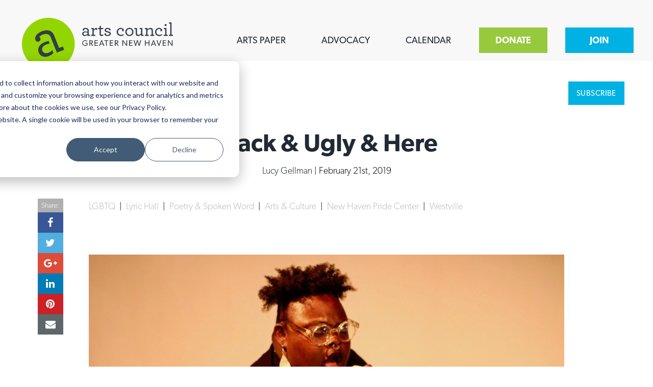

--- FILE ---
content_type: text/html; charset=UTF-8
request_url: https://www.newhavenarts.org/arts-paper/articles/black-ugly-here
body_size: 15067
content:
<!doctype html><html lang="en" xml:lang="en" xmlns="http://www.w3.org/1999/xhtml"><head>
  <meta charset="utf-8">
  <meta content="Arts Council of Greater New Haven" name="author">
  <meta content="On Porsha Olayiwola&amp;rsquo;s &amp;quot;Black &amp;amp; Ugly As Ever,&amp;quot; a stunning, visceral and intimate choreopoem that came to Westville’s Lyric Hall earlier this week.  " name="description">
  <meta content="HubSpot" name="generator">
  <meta content="width=device-width initial-scale=1.0" name="viewport">
  <title>
    
    Black &amp; Ugly &amp; Here
    
  </title>
  <link rel="shortcut icon" href="https://www.newhavenarts.org/hubfs/Membership/table-marker.png">
   
  
  
  <link href="https://fonts.googleapis.com/css?family=Source+Serif+Pro:400,600" rel="stylesheet">
  <link href="https://www.newhavenarts.org/hubfs/hub_generated/template_assets/1/5755867087/1741471851698/template_production.min.css" rel="stylesheet">
  <meta name="viewport" content="width=device-width, initial-scale=1">

    <script src="/hs/hsstatic/jquery-libs/static-1.1/jquery/jquery-1.7.1.js"></script>
<script>hsjQuery = window['jQuery'];</script>
    <meta property="og:description" content="On Porsha Olayiwola’s &quot;Black &amp; Ugly As Ever,&quot; a stunning, visceral and intimate choreopoem that came to Westville's Lyric Hall earlier this week.  ">
    <meta property="og:title" content="Black &amp; Ugly &amp; Here">
    <meta name="twitter:description" content="On Porsha Olayiwola’s &quot;Black &amp; Ugly As Ever,&quot; a stunning, visceral and intimate choreopoem that came to Westville's Lyric Hall earlier this week.  ">
    <meta name="twitter:title" content="Black &amp; Ugly &amp; Here">

    

    

    <style>
a.cta_button{-moz-box-sizing:content-box !important;-webkit-box-sizing:content-box !important;box-sizing:content-box !important;vertical-align:middle}.hs-breadcrumb-menu{list-style-type:none;margin:0px 0px 0px 0px;padding:0px 0px 0px 0px}.hs-breadcrumb-menu-item{float:left;padding:10px 0px 10px 10px}.hs-breadcrumb-menu-divider:before{content:'›';padding-left:10px}.hs-featured-image-link{border:0}.hs-featured-image{float:right;margin:0 0 20px 20px;max-width:50%}@media (max-width: 568px){.hs-featured-image{float:none;margin:0;width:100%;max-width:100%}}.hs-screen-reader-text{clip:rect(1px, 1px, 1px, 1px);height:1px;overflow:hidden;position:absolute !important;width:1px}
</style>

<link rel="stylesheet" href="/hs/hsstatic/AsyncSupport/static-1.501/sass/comments_listing_asset.css">
<link rel="stylesheet" href="https://www.newhavenarts.org/hubfs/hub_generated/template_assets/1/107145096514/1741471852520/template_Pop-Ups_and_Exit_Intents.min.css">

    


    
<!--  Added by GoogleAnalytics4 integration -->
<script>
var _hsp = window._hsp = window._hsp || [];
window.dataLayer = window.dataLayer || [];
function gtag(){dataLayer.push(arguments);}

var useGoogleConsentModeV2 = true;
var waitForUpdateMillis = 1000;


if (!window._hsGoogleConsentRunOnce) {
  window._hsGoogleConsentRunOnce = true;

  gtag('consent', 'default', {
    'ad_storage': 'denied',
    'analytics_storage': 'denied',
    'ad_user_data': 'denied',
    'ad_personalization': 'denied',
    'wait_for_update': waitForUpdateMillis
  });

  if (useGoogleConsentModeV2) {
    _hsp.push(['useGoogleConsentModeV2'])
  } else {
    _hsp.push(['addPrivacyConsentListener', function(consent){
      var hasAnalyticsConsent = consent && (consent.allowed || (consent.categories && consent.categories.analytics));
      var hasAdsConsent = consent && (consent.allowed || (consent.categories && consent.categories.advertisement));

      gtag('consent', 'update', {
        'ad_storage': hasAdsConsent ? 'granted' : 'denied',
        'analytics_storage': hasAnalyticsConsent ? 'granted' : 'denied',
        'ad_user_data': hasAdsConsent ? 'granted' : 'denied',
        'ad_personalization': hasAdsConsent ? 'granted' : 'denied'
      });
    }]);
  }
}

gtag('js', new Date());
gtag('set', 'developer_id.dZTQ1Zm', true);
gtag('config', 'G-RVL6F9DQ8M');
</script>
<script async src="https://www.googletagmanager.com/gtag/js?id=G-RVL6F9DQ8M"></script>

<!-- /Added by GoogleAnalytics4 integration -->


<link rel="stylesheet" href="https://use.typekit.net/twv4cha.css">

<meta name="google-site-verification" content="Z115Nfn9Gq6_1OHVcukWU0V2lWKKckMWRG87DcQLXX0">
<meta name="msvalidate.01" content="70A3C4C86BAD935F270FC009CBE8A773">
<script data-account="K9nlESkVkp" src="https://accessibilityserver.org/widget.js"></script>

<link rel="amphtml" href="https://www.newhavenarts.org/arts-paper/articles/black-ugly-here?hs_amp=true">

<meta property="og:image" content="https://www.newhavenarts.org/hubfs/Porsha%20-%201.jpg">
<meta property="og:image:alt" content="Porsha - 1">
<meta name="twitter:image" content="https://www.newhavenarts.org/hubfs/Porsha%20-%201.jpg">
<meta name="twitter:image:alt" content="Porsha - 1">

<meta property="og:url" content="https://www.newhavenarts.org/arts-paper/articles/black-ugly-here">
<meta name="twitter:card" content="summary">

<link rel="canonical" href="https://www.newhavenarts.org/arts-paper/articles/black-ugly-here">

<meta property="og:type" content="article">
<link rel="alternate" type="application/rss+xml" href="https://www.newhavenarts.org/arts-paper/articles/rss.xml">
<meta name="twitter:domain" content="www.newhavenarts.org">
<script src="//platform.linkedin.com/in.js" type="text/javascript">
    lang: en_US
</script>

<meta http-equiv="content-language" content="en">






  <script src="https://www.newhavenarts.org/hubfs/hub_generated/template_assets/1/5759115092/1741471853499/template_production.min.js"></script>
  
  <script src="https://cdnjs.cloudflare.com/ajax/libs/modernizr/2.8.3/modernizr.min.js"></script>
  <script>
    var $buoop = {vs:{i:9,f:25,o:12.1,s:7},c:2}; 
    function $buo_f(){ 
    var e = document.createElement("script"); 
    e.src = "//browser-update.org/update.min.js"; 
    document.body.appendChild(e);
    };
    try {document.addEventListener("DOMContentLoaded", $buo_f,false)}
    catch(e){window.attachEvent("onload", $buo_f)}
  </script>
  <script type="application/ld+json">
    
    {
    "@context" : "http://schema.org",
    "@type" : "Article",
    "headline" : "Black &amp; Ugly &amp; Here",
    "image" : "https://www.newhavenarts.org/hubfs/Porsha%20-%201.jpg",
    "keywords" : [],
    "datePublished" : "2019-02-21 15:51:53",
    "articleSection" : ["LGBTQ","Lyric Hall","Poetry & Spoken Word","Arts & Culture","New Haven Pride Center","Westville"],
    "creator" : "Lucy Gellman",
    "author" : "Lucy Gellman",
    "articleBody" : "Lucy Gellman Photo. We are standing in a waterpark with Porsha Olayiwola and her lover. The sun...",
    "mainEntityOfPage" : "True"
    }
    
  </script>
</head>
<!--
  [hubspot-metadata]
  {
  "category": "include",
  "creatable": false,
  "path": "custom/page/Production/Site_Head.html"
  }
  [end-hubspot-metadata]
-->
  <body class="blog--single blog">
    <header class="z-index--19 background--light-gray">
<div class="header--top">
<div class="grid hard--ends portable-short--top portable-hard--bottom">
<div class="grid__item logo one-whole hard relative portable-padding--short">
<div class="header--top--logo valign--middle grid__item lap-and-up-three-twelfths portable-one-half hard">
<span id="hs_cos_wrapper_headerLogo" class="hs_cos_wrapper hs_cos_wrapper_widget hs_cos_wrapper_type_logo" style="" data-hs-cos-general-type="widget" data-hs-cos-type="logo"><a href="https://www.newhavenarts.org/" id="hs-link-headerLogo" style="border-width:0px;border:0px;"><img src="https://www.newhavenarts.org/hubfs/acnh-header-border.svg" class="hs-image-widget " height="118" style="height: auto;width:240px;border-width:0px;border:0px;" width="240" alt="vast.png" title="vast.png"></a></span>
</div>
<div class="mobile-header-cta grid__item visuallyhidden tablet-nine-twelfths palm-nine-twelfths short text--center valign--middle">
<div class="inline-block all--btn all--btn--orange text--center">
<!--HubSpot Call-to-Action Code --><span class="hs-cta-wrapper" id="hs-cta-wrapper-f2d9e7b3-7aef-4e69-aa6e-7bf55be287a8"><span class="hs-cta-node hs-cta-f2d9e7b3-7aef-4e69-aa6e-7bf55be287a8" id="hs-cta-f2d9e7b3-7aef-4e69-aa6e-7bf55be287a8"><!--[if lte IE 8]><div id="hs-cta-ie-element"></div><![endif]--><a href="https://cta-redirect.hubspot.com/cta/redirect/4332862/f2d9e7b3-7aef-4e69-aa6e-7bf55be287a8"><img class="hs-cta-img" id="hs-cta-img-f2d9e7b3-7aef-4e69-aa6e-7bf55be287a8" style="border-width:0px;" src="https://no-cache.hubspot.com/cta/default/4332862/f2d9e7b3-7aef-4e69-aa6e-7bf55be287a8.png" alt="JOIN"></a></span><script charset="utf-8" src="/hs/cta/cta/current.js"></script><script type="text/javascript"> hbspt.cta._relativeUrls=true;hbspt.cta.load(4332862, 'f2d9e7b3-7aef-4e69-aa6e-7bf55be287a8', {"useNewLoader":"true","region":"na1"}); </script></span><!-- end HubSpot Call-to-Action Code -->
</div>
</div>
<div class="header--top--nav valign--middle portable-visuallyhidden grid__item lap-and-up-nine-twelfths text--right no--underline hard">
<div class="inline-block valign--middle">
<div id="hs_menu_wrapper_top_nav" class="hs-menu-wrapper active-branch flyouts hs-menu-flow-horizontal" role="navigation" data-sitemap-name="Main Nav" data-menu-id="5759371193" aria-label="Navigation Menu">
 <ul role="menu">
  <li class="hs-menu-item hs-menu-depth-1" role="none"><a href="/blog" role="menuitem">ARTS PAPER</a></li>
  <li class="hs-menu-item hs-menu-depth-1" role="none"><a href="https://www.newhavenarts.org/artsadvocacy" role="menuitem">ADVOCACY</a></li>
  <li class="hs-menu-item hs-menu-depth-1" role="none"><a href="https://www.newhavenarts.org/events" role="menuitem">CALENDAR</a></li>
 </ul>
</div>
</div>
<div class="inline-block all--btn all--btn--green valign--middle header--top--nav--cta">
<!--HubSpot Call-to-Action Code --><span class="hs-cta-wrapper" id="hs-cta-wrapper-13dcdd57-0ba3-43ac-bf9f-8688ef09864e"><span class="hs-cta-node hs-cta-13dcdd57-0ba3-43ac-bf9f-8688ef09864e" id="hs-cta-13dcdd57-0ba3-43ac-bf9f-8688ef09864e"><!--[if lte IE 8]><div id="hs-cta-ie-element"></div><![endif]--><a href="https://cta-redirect.hubspot.com/cta/redirect/4332862/13dcdd57-0ba3-43ac-bf9f-8688ef09864e"><img class="hs-cta-img" id="hs-cta-img-13dcdd57-0ba3-43ac-bf9f-8688ef09864e" style="border-width:0px;" src="https://no-cache.hubspot.com/cta/default/4332862/13dcdd57-0ba3-43ac-bf9f-8688ef09864e.png" alt="DONATE"></a></span><script charset="utf-8" src="/hs/cta/cta/current.js"></script><script type="text/javascript"> hbspt.cta._relativeUrls=true;hbspt.cta.load(4332862, '13dcdd57-0ba3-43ac-bf9f-8688ef09864e', {"useNewLoader":"true","region":"na1"}); </script></span><!-- end HubSpot Call-to-Action Code -->
</div>
<div class="inline-block all--btn all--btn--blue valign--middle header--top--nav--cta">
<!--HubSpot Call-to-Action Code --><span class="hs-cta-wrapper" id="hs-cta-wrapper-f2d9e7b3-7aef-4e69-aa6e-7bf55be287a8"><span class="hs-cta-node hs-cta-f2d9e7b3-7aef-4e69-aa6e-7bf55be287a8" id="hs-cta-f2d9e7b3-7aef-4e69-aa6e-7bf55be287a8"><!--[if lte IE 8]><div id="hs-cta-ie-element"></div><![endif]--><a href="https://cta-redirect.hubspot.com/cta/redirect/4332862/f2d9e7b3-7aef-4e69-aa6e-7bf55be287a8"><img class="hs-cta-img" id="hs-cta-img-f2d9e7b3-7aef-4e69-aa6e-7bf55be287a8" style="border-width:0px;" src="https://no-cache.hubspot.com/cta/default/4332862/f2d9e7b3-7aef-4e69-aa6e-7bf55be287a8.png" alt="JOIN"></a></span><script charset="utf-8" src="/hs/cta/cta/current.js"></script><script type="text/javascript"> hbspt.cta._relativeUrls=true;hbspt.cta.load(4332862, 'f2d9e7b3-7aef-4e69-aa6e-7bf55be287a8', {"useNewLoader":"true","region":"na1"}); </script></span><!-- end HubSpot Call-to-Action Code -->
</div>
</div>
<div class="header--top--nav--btn header--nav--btn lap-and-up-visuallyhidden grid__item portable-one-half hard valign--middle text--right">
<p class="hard inline-block uppercase font--40">
<a class="bold color--dark-gray" href="#">
<label></label>
<i class="fa fa-bars"></i>
</a>
</p>
</div>
<span class="clear"></span>
</div>
</div>
</div>
</header>
<div class="mobile--nav background--white lap-and-up-visuallyhidden">
<div class="inner text--left all--text--center">
<div class="upper">
<div class="mobile--nav--logo inline-block">
<a href="https://www.newhavenarts.org/" id="hs-link-headerMobileTopLogo" style="border-width:0px;border:0px;"><img src="https://www.newhavenarts.org/hubfs/acnh-header-border.svg" class="hs-image-widget " height="118" style="height: auto;width:140px;border-width:0px;border:0px;" width="140" alt="vast.png" title="vast.png"></a>
</div>
<a class="inline-block hard right uppercase text--right hover--cursor menu--close normal--weight color--dark-gray" href="#">
<i class="fa fa-times fa-lg"></i>
</a>
<span style="display:block; clear:both;"></span>
</div>
<div class="all--color--black">
<div id="hs_menu_wrapper_main_nav_mobile" class="hs-menu-wrapper active-branch flyouts hs-menu-flow-vertical" role="navigation" data-sitemap-name="Main Nav" data-menu-id="5759371193" aria-label="Navigation Menu">
 <ul role="menu">
  <li class="hs-menu-item hs-menu-depth-1" role="none"><a href="/blog" role="menuitem">ARTS PAPER</a></li>
  <li class="hs-menu-item hs-menu-depth-1" role="none"><a href="https://www.newhavenarts.org/artsadvocacy" role="menuitem">ADVOCACY</a></li>
  <li class="hs-menu-item hs-menu-depth-1" role="none"><a href="https://www.newhavenarts.org/events" role="menuitem">CALENDAR</a></li>
 </ul>
</div>
</div>
<div class="lap-and-up-inline-block all--btn all--btn--blue text--center portable-margin--short--top">
<!--HubSpot Call-to-Action Code --><span class="hs-cta-wrapper" id="hs-cta-wrapper-f2d9e7b3-7aef-4e69-aa6e-7bf55be287a8"><span class="hs-cta-node hs-cta-f2d9e7b3-7aef-4e69-aa6e-7bf55be287a8" id="hs-cta-f2d9e7b3-7aef-4e69-aa6e-7bf55be287a8"><!--[if lte IE 8]><div id="hs-cta-ie-element"></div><![endif]--><a href="https://cta-redirect.hubspot.com/cta/redirect/4332862/f2d9e7b3-7aef-4e69-aa6e-7bf55be287a8"><img class="hs-cta-img" id="hs-cta-img-f2d9e7b3-7aef-4e69-aa6e-7bf55be287a8" style="border-width:0px;" src="https://no-cache.hubspot.com/cta/default/4332862/f2d9e7b3-7aef-4e69-aa6e-7bf55be287a8.png" alt="JOIN"></a></span><script charset="utf-8" src="/hs/cta/cta/current.js"></script><script type="text/javascript"> hbspt.cta._relativeUrls=true;hbspt.cta.load(4332862, 'f2d9e7b3-7aef-4e69-aa6e-7bf55be287a8', {"useNewLoader":"true","region":"na1"}); </script></span><!-- end HubSpot Call-to-Action Code -->
</div>
<div class="lap-and-up-inline-block all--btn all--btn--green text--center portable-margin--short--top">
<!--HubSpot Call-to-Action Code --><span class="hs-cta-wrapper" id="hs-cta-wrapper-13dcdd57-0ba3-43ac-bf9f-8688ef09864e"><span class="hs-cta-node hs-cta-13dcdd57-0ba3-43ac-bf9f-8688ef09864e" id="hs-cta-13dcdd57-0ba3-43ac-bf9f-8688ef09864e"><!--[if lte IE 8]><div id="hs-cta-ie-element"></div><![endif]--><a href="https://cta-redirect.hubspot.com/cta/redirect/4332862/13dcdd57-0ba3-43ac-bf9f-8688ef09864e"><img class="hs-cta-img" id="hs-cta-img-13dcdd57-0ba3-43ac-bf9f-8688ef09864e" style="border-width:0px;" src="https://no-cache.hubspot.com/cta/default/4332862/13dcdd57-0ba3-43ac-bf9f-8688ef09864e.png" alt="DONATE"></a></span><script charset="utf-8" src="/hs/cta/cta/current.js"></script><script type="text/javascript"> hbspt.cta._relativeUrls=true;hbspt.cta.load(4332862, '13dcdd57-0ba3-43ac-bf9f-8688ef09864e', {"useNewLoader":"true","region":"na1"}); </script></span><!-- end HubSpot Call-to-Action Code -->
</div>
<span class="clear"></span>
</div>
</div>
<div class="visuallyhidden" id="mega-menu-loading-container"></div>
<script>
  $(document).ready(function() {
      
      
      
      $( "header .header--top--nav .hs-menu-wrapper>ul>li" ).append('<div class="border"></div>');
      //$(".mobile--nav .hs-menu-wrapper ul > li").last().after($(".bottom--links"));
  
      $(".mobile--nav .hs-menu-children-wrapper").each(function() {
          $(this).parent().prepend("<i class='fa "+(($(this).parent().hasClass("active-branch")) ? "fas fa-caret-up" : "fas fa-caret-down" )+"' />");
          $(this).parent().find(".fa").click(function(e) {
              console.log('clicked');
              e.preventDefault();
              $(this).toggleClass("fa-flip-vertical");
              $(this).parent().find(".hs-menu-children-wrapper").slideToggle();
          });
      });
  
  
  
      
      $("body").on("click", ".header--main--nav--btn, .header--top--nav--btn, .menu--close", function(e) {
          e.preventDefault();
          //$(".header--main--nav--btn .hamburger").toggleClass("is-active");
          $(".mobile--nav, body").toggleClass("menu-open");
      });
  
  
  
      $(".header--top--nav .hs-menu-wrapper .hs-menu-children-wrapper").find("a").each(function() {
          var url = $(this).attr("href");
          var $this = $(this);
  
          $("#mega-menu-loading-container").load( url + " #mega--menu--preview--container", function( response, status, xhr ) {
              var img = $(response).find("#mega--menu--preview--container").find("img");
              console.log($(img).attr("src"));
              
              $this.prepend($("#mega-menu-loading-container").find("img"));
          });
      });
      
  });
</script>
<!--
[hubspot-metadata]
{
"category": "include",
"creatable": false,
"path": "custom/page/Production/Site_Header.html"
}
[end-hubspot-metadata]
-->
    
    
    
    
    
    
    
    
    
    
    
    
    
    
    
    
    
    
    
    
    
    <script src="//cdnjs.cloudflare.com/ajax/libs/jquery-cookie/1.4.1/jquery.cookie.js" type="text/javascript"></script>
    <div class="blog--cards--head">
      <div class="blog--cards--mobilemenu lap-and-up-visuallyhidden relative">
        <div class="blog--cards--mobilemenu--top background--secondary all--color--white">
          <div class="grid hard--ends">
            <div class="grid__item one-whole short">
              <ul class="no--bullets hard no--underline">
                
                <li class="blog--cards--mobilemenu--top--categories">
                  <a>
                    <span>
                      Categories
                    </span>
                    <i class="fa fa-caret-down"></i>
                  </a>
                </li>
                
                <li class="blog--cards--mobilemenu--top--social">
                  <a>
                    Follow Us
                    <i class="fa fa-caret-down"></i>
                  </a>
                </li>
                
                <li class="blog--cards--mobilemenu--top--search">
                  <a>
                    <i class="fa fa-search"></i>
                  </a>
                </li>
                
                
                <li class="blog--cards--mobilemenu--top--subscribe ">
                  <a class="btn btn--primary btn--narrow" href="https://www.newhavenarts.org/membership/free" target="_blank">
                    Subscribe
                  </a>
                </li>
                
                
                <li class="blog--cards--mobilemenu--top--donate  lap-and-up-visuallyhidden">
                  <a class="btn btn--green btn--narrow" href="https://www.newhavenarts.org/support-the-arts-paper" target="_blank">
                    Donate
                  </a>
                </li>
                
              </ul>
            </div>
          </div>
        </div>
        <div class="blog--cards--mobilemenu--bottom absolute top--100 left--0 right--0 z-index--2" style="background:#f0f7f7;">
          <div class="grid hard--ends">
            <div class="grid__item one-whole hard--ends">
              <div class="blog--cards--mobilemenu--bottom--categories">
                <div>
                  <span id="hs_cos_wrapper_blog_categories_menu" class="hs_cos_wrapper hs_cos_wrapper_widget hs_cos_wrapper_type_menu" style="" data-hs-cos-general-type="widget" data-hs-cos-type="menu"><div id="hs_menu_wrapper_blog_categories_menu" class="hs-menu-wrapper active-branch flyouts hs-menu-flow-vertical" role="navigation" data-sitemap-name="BOP Categories Menu" data-menu-id="5907662216" aria-label="Navigation Menu">
 <ul role="menu">
  <li class="hs-menu-item hs-menu-depth-1" role="none"><a href="https://www.newhavenarts.org/blog" role="menuitem">All Categories</a></li>
  <li class="hs-menu-item hs-menu-depth-1" role="none"><a href="https://www.newhavenarts.org/blog/tag/architecture" role="menuitem">Architecture</a></li>
  <li class="hs-menu-item hs-menu-depth-1" role="none"><a href="https://www.newhavenarts.org/blog/tag/arts-culture" role="menuitem">Arts &amp; Culture</a></li>
  <li class="hs-menu-item hs-menu-depth-1" role="none"><a href="https://www.newhavenarts.org/blog/tag/books" role="menuitem">Books</a></li>
  <li class="hs-menu-item hs-menu-depth-1" role="none"><a href="https://www.newhavenarts.org/blog/tag/citizen-contributions" role="menuitem">Citizen Contributions</a></li>
  <li class="hs-menu-item hs-menu-depth-1" role="none"><a href="https://www.newhavenarts.org/blog/tag/creative-writing" role="menuitem">Creative Writing</a></li>
  <li class="hs-menu-item hs-menu-depth-1" role="none"><a href="https://www.newhavenarts.org/blog/tag/culture-community" role="menuitem">Culture &amp; Community</a></li>
  <li class="hs-menu-item hs-menu-depth-1" role="none"><a href="https://www.newhavenarts.org/blog/tag/dance" role="menuitem">Dance</a></li>
  <li class="hs-menu-item hs-menu-depth-1" role="none"><a href="https://www.newhavenarts.org/blog/tag/design" role="menuitem">Design</a></li>
  <li class="hs-menu-item hs-menu-depth-1" role="none"><a href="https://www.newhavenarts.org/blog/tag/economic-development" role="menuitem">Economic Development</a></li>
  <li class="hs-menu-item hs-menu-depth-1" role="none"><a href="https://www.newhavenarts.org/blog/tag/education-youth" role="menuitem">Education &amp; Youth</a></li>
  <li class="hs-menu-item hs-menu-depth-1" role="none"><a href="https://www.newhavenarts.org/blog/tag/faith-spirituality" role="menuitem">Faith &amp; Spirituality</a></li>
  <li class="hs-menu-item hs-menu-depth-1" role="none"><a href="https://www.newhavenarts.org/blog/tag/food-drink" role="menuitem">Food &amp; Drink</a></li>
  <li class="hs-menu-item hs-menu-depth-1" role="none"><a href="https://www.newhavenarts.org/blog/tag/food-justice" role="menuitem">Food Justice</a></li>
  <li class="hs-menu-item hs-menu-depth-1" role="none"><a href="https://www.newhavenarts.org/blog/tag/friday-flicks" role="menuitem">Friday Flicks</a></li>
  <li class="hs-menu-item hs-menu-depth-1" role="none"><a href="https://www.newhavenarts.org/blog/tag/member-orgs" role="menuitem">Member Orgs</a></li>
  <li class="hs-menu-item hs-menu-depth-1" role="none"><a href="https://www.newhavenarts.org/blog/tag/movies" role="menuitem">Movies</a></li>
  <li class="hs-menu-item hs-menu-depth-1" role="none"><a href="https://www.newhavenarts.org/blog/tag/music" role="menuitem">Music</a></li>
  <li class="hs-menu-item hs-menu-depth-1" role="none"><a href="https://www.newhavenarts.org/blog/tag/news-from-the-pews" role="menuitem">News From The Pews</a></li>
  <li class="hs-menu-item hs-menu-depth-1" role="none"><a href="https://www.newhavenarts.org/blog/tag/op-ed" role="menuitem">Op-Ed</a></li>
  <li class="hs-menu-item hs-menu-depth-1" role="none"><a href="https://www.newhavenarts.org/blog/tag/poetry-spoken-word" role="menuitem">Poetry &amp; Spoken Word</a></li>
  <li class="hs-menu-item hs-menu-depth-1" role="none"><a href="https://www.newhavenarts.org/blog/tag/politics" role="menuitem">Politics</a></li>
  <li class="hs-menu-item hs-menu-depth-1" role="none"><a href="https://www.newhavenarts.org/blog/tag/public-art" role="menuitem">Public art</a></li>
  <li class="hs-menu-item hs-menu-depth-1" role="none"><a href="https://www.newhavenarts.org/blog/tag/queen-of-the-week" role="menuitem">Queen Of The Week</a></li>
  <li class="hs-menu-item hs-menu-depth-1" role="none"><a href="https://www.newhavenarts.org/blog/tag/radio-audio" role="menuitem">Radio &amp; Audio</a></li>
  <li class="hs-menu-item hs-menu-depth-1" role="none"><a href="https://www.newhavenarts.org/blog/tag/religion-spirituality" role="menuitem">Religion &amp; Spirituality</a></li>
  <li class="hs-menu-item hs-menu-depth-1" role="none"><a href="https://www.newhavenarts.org/blog/tag/theater" role="menuitem">Theater</a></li>
  <li class="hs-menu-item hs-menu-depth-1" role="none"><a href="https://www.newhavenarts.org/blog/tag/visual-arts" role="menuitem">Visual Arts</a></li>
  <li class="hs-menu-item hs-menu-depth-1" role="none"><a href="https://www.newhavenarts.org/arts-paper/articles/tag/youth-arts-journalism-initiative" role="menuitem">Youth Arts Journalism Initiative</a></li>
 </ul>
</div></span>"
                </div>
              </div>
              <div class="blog--cards--mobilemenu--bottom--social">
                <div>
                  <ul>
                    <li>
                      <a class="background--facebook" href="https://www.facebook.com/artscouncilofgreaternewhaven" target="_blank" title="Like Us on Facebook">
                        <i class="fa fa-facebook"></i>
                      </a>
                    </li>
                    <li>
                      <a href="https://www.reddit.com/user/NewHavenArts/" style="background: #FF4500;" target="_blank" title="Follow Us on Reddit">
                        <i class="fa fa-reddit-alien"></i>
                      </a>
                    </li>
                    <li>
                      <a class="background--twitter" href="https://twitter.com/NewHavenArts" target="_blank" title="Follow Us on Twitter">
                        <i class="fa fa-twitter"></i>
                      </a>
                    </li>
                    <li class="visuallyhidden">
                      <a class="background--youtube" href="http://www.youtube.com/user/ACGNH" target="_blank" title="Subscribe to our YouTube Channel">
                        <i class="fa fa-youtube"></i>
                      </a>
                    </li>
                    <li class="visuallyhidden">
                      <a class="background--instagram" href="http://www.instagram.com/newhavenarts" target="_blank" title="Follow Us on Instagram">
                        <i class="fa fa-instagram"></i>
                      </a>
                    </li>
                  </ul>
                </div>
              </div>
              <div class="blog--cards--mobilemenu--top--search">
                <div>
                  <ul>
                    <li class="production--form">
                      <form class="header--search input" onsubmit="blogSearch($(this));return false;">
                        <input class="header--search--box--input border--0" placeholder="Search" type="text">
                      </form>
                    </li>
                  </ul>
                </div>
              </div>
            </div>
          </div>
        </div>
      </div>
      
      <script>
        if ($('body').find('.blog--cards--head--topics ul li.active').length > 0) {
        	if (!$('body').find('.blog--cards--head--topics ul li.active').is("li:first-child")) {
        		thisTopic = $('body').find('.blog--cards--head--topics ul li.active > a').text();
        		$('body').find('.blog--cards--head--topics .menu--name').html(thisTopic);
        		$('body').find('.blog--cards--mobilemenu--top--categories > a > span').html(thisTopic);
        	}
        }
      </script>
    </div>
    
    <div class="blog--single--content">
      
      <div class="grid short">
        <div class="grid__item one-whole short blog--single--content--header">
          <div class="grid__item one-half hard">
            <p class="blog--single--back">
              <a class="no--underline color--black" href="https://www.newhavenarts.org/arts-paper/articles">
                <i class="fa fa-arrow-left"></i>
                View More Articles
              </a>
            </p>
          </div>
          <div class="grid__item one-half text--right hard">
            
            <a class="btn btn--green btn--narrow portable-visuallyhidden lap-and-up-visuallyhidden" href="https://www.newhavenarts.org/support-the-arts-paper" target="_blank">
              Donate
            </a>
            
            
            <a class="btn btn--primary btn--narrow portable-visuallyhidden" href="https://www.newhavenarts.org/membership/free" target="_blank">
              Subscribe
            </a>
            
          </div>
        </div>
        <div class="grid__item one-whole text--center short hard--ends">
          <h1 style="margin-top:24px;">
            <span id="hs_cos_wrapper_name" class="hs_cos_wrapper hs_cos_wrapper_meta_field hs_cos_wrapper_type_text" style="" data-hs-cos-general-type="meta_field" data-hs-cos-type="text">Black &amp; Ugly &amp; Here</span>
          </h1>
          
          <p>
            <a class="blog--single-author-link no--underline color--black" href="https://www.newhavenarts.org/arts-paper/articles/author/lucy-gellman">
              Lucy Gellman
            </a>
            |
            February 21st, 2019
          </p>
        </div>
        <div class="grid__item one-whole short hard--top">
          <article>
            
            <img alt="Black &amp; Ugly &amp; Here" src="https://www.newhavenarts.org/hubfs/Porsha%20-%201.jpg" style="position:absolute!important;height:0px!important;width:0px!important;overflow:hidden;">
            
            <div class="scroll--wrapper grid__item one-whole relative hard--top lap-and-up-padding--trenta">
              <div class="blog--single--meta overflow--visible"></div>
              
              <p class="blog--single--topics no--underline" style="margin-top: 20px!important;margin-bottom: 20px!important">
                
                <a class="topic-link" href="https://www.newhavenarts.org/arts-paper/articles/topic/lgbtq" style="color:#bbb;">
                  LGBTQ
                </a>
                
                <span class="separator">
                  &nbsp;|&nbsp;
                </span>
                
                
                <a class="topic-link" href="https://www.newhavenarts.org/arts-paper/articles/topic/lyric-hall" style="color:#bbb;">
                  Lyric Hall
                </a>
                
                <span class="separator">
                  &nbsp;|&nbsp;
                </span>
                
                
                <a class="topic-link" href="https://www.newhavenarts.org/arts-paper/articles/topic/poetry-spoken-word" style="color:#bbb;">
                  Poetry &amp; Spoken Word
                </a>
                
                <span class="separator">
                  &nbsp;|&nbsp;
                </span>
                
                
                <a class="topic-link" href="https://www.newhavenarts.org/arts-paper/articles/topic/arts-culture" style="color:#bbb;">
                  Arts &amp; Culture
                </a>
                
                <span class="separator">
                  &nbsp;|&nbsp;
                </span>
                
                
                <a class="topic-link" href="https://www.newhavenarts.org/arts-paper/articles/topic/new-haven-pride-center" style="color:#bbb;">
                  New Haven Pride Center
                </a>
                
                <span class="separator">
                  &nbsp;|&nbsp;
                </span>
                
                
                <a class="topic-link" href="https://www.newhavenarts.org/arts-paper/articles/topic/westville" style="color:#bbb;">
                  Westville
                </a>
                
                
              </p>
              
              <div class="scroll--item blog--single--social palm-visuallyhidden">
                <ul>
                  <li>
                    Share:
                  </li>
                  <li class="share--facebook background--facebook">
                    <a href="https://www.facebook.com/sharer/sharer.php?u=https://www.newhavenarts.org/arts-paper/articles/black-ugly-here" target="_blank" title="Share on Facebook">
                      <i class="fa fa-facebook"></i>
                    </a>
                  </li>
                  <li class="share--twitter background--twitter">
                    <a href="https://twitter.com/intent/tweet?text=Black+%26+Ugly+%26+Here&amp;url=https://www.newhavenarts.org/arts-paper/articles/black-ugly-here&amp;via=" target="_blank" title="Share on Twitter">
                      <i class="fa fa-twitter"></i>
                    </a>
                  </li>
                  <li class="share--google-plus background--google">
                    <a href="https://plus.google.com/share?url=https://www.newhavenarts.org/arts-paper/articles/black-ugly-here" target="_blank" title="Share on Google +">
                      <i class="fa fa-google-plus"></i>
                    </a>
                  </li>
                  <li class="share--linkedin background--linkedin">
                    <a href="https://www.linkedin.com/shareArticle?url=https://www.newhavenarts.org/arts-paper/articles/black-ugly-here&amp;title=Black+%26+Ugly+%26+Here&amp;summary=On+Porsha+Olayiwola%E2%80%99s+%22Black+%26+Ugly+As+Ever%2C%22+a+stunning%2C+visceral+and+intimate+choreopoem+that+came+to+Westville%27s+Lyric+Hall+earlier+this+week.++" target="_blank" title="Share on Linkedin">
                      <i class="fa fa-linkedin"></i>
                    </a>
                  </li>
                  <li class="share--pinterest background--pinterest">
                    <a href="https://pinterest.com/pin/create/button/?url=https://www.newhavenarts.org/arts-paper/articles/black-ugly-here&amp;media=https://www.newhavenarts.org/hubfs/Porsha%20-%201.jpg&amp;description=On+Porsha+Olayiwola%E2%80%99s+%22Black+%26+Ugly+As+Ever%2C%22+a+stunning%2C+visceral+and+intimate+choreopoem+that+came+to+Westville%27s+Lyric+Hall+earlier+this+week.++" target="_blank">
                      <i class="fa fa-pinterest"></i>
                    </a>
                  </li>
                  <li class="share--mail-to background--email">
                    <a href="mailto:?body=https://www.newhavenarts.org/arts-paper/articles/black-ugly-here" target="_blank" title="Share via Email">
                      <i class="fa fa-envelope"></i>
                    </a>
                  </li>
                </ul>
              </div>
              <div class="blog--single--body">
                
                <span id="hs_cos_wrapper_post_body" class="hs_cos_wrapper hs_cos_wrapper_meta_field hs_cos_wrapper_type_rich_text" style="" data-hs-cos-general-type="meta_field" data-hs-cos-type="rich_text"><p>&nbsp;</p>
<!--more--><div><img src="https://www.newhavenarts.org/hubfs/Porsha%20-%201.jpg" alt="Porsha - 1"></div>
<table style="width: 100%;">
<tbody>
<tr>
<td style="width: 740px;"><span style="font-size: 13px;">Lucy Gellman Photo.&nbsp;</span></td>
</tr>
</tbody>
</table>
<p>We are standing in a waterpark with Porsha Olayiwola and her lover. The sun is high overhead, warming their skin. It’s one of those exposed shoulder days, those thigh touching thigh days. One of those bathing suits are on and joy is permitted kind of days. And then, on the fourth waterslide, the attendant asks Olayiwola to get on a scale.</p>
<p>A wave of stomachs clench across the room. Audience members feel themselves kicked in the gut, winded by the words. On stage, Olayiwola keeps going because it is the only way to survive.&nbsp;</p>
<p>So unfolded&nbsp;<a href="http://www.porshaolayiwola.com/bio" rel=" noopener" target="_blank">Porsha Olayiwola’s</a> <em>Black &amp; Ugly As Ever</em>&nbsp;at Lyric Hall, where the <a href="https://www.wbur.org/artery/2018/12/17/porsha-olayiwola-boston-poet-laureate" rel=" noopener" target="_blank">Boston poet laureate</a> performed&nbsp;her stunning, visceral and intimate choreopoem&nbsp;<span>to back-to-back audiences&nbsp;<span>Tuesday night</span></span>. The event doubled as the kickoff to the <a href="/arts-paper/articles/on-orange-street-love-is-love-is-love" rel=" noopener" target="_blank">New Haven Pride Center</a>’s revived <a href="/arts-paper/articles/pride-center-sprints-into-2019" rel=" noopener" target="_blank">Center Cabaret series</a>, part of a growing attempt to anchor queer voices—and especially queer voices of color—as the center <a href="http://www.newhavenpridecenter.org/programming/" rel=" noopener" target="_blank">expands its programming</a> this year.</p>
<p>When the work opens on a Porsha-less stage, there are only hints at the heavy, wildly beating heart at the center of this show. Boris Gardiner pipes in over a minimalist set, where a headless outfit and shoes sits erect beside a sign that reads “Women/Are/Deformed/Men/Aristotle.” Just feet away, a boudoir table is ready with its oval mirror and empty chair.</p>
<p>Everything, it seems, is waiting for a warm body: the mirror and nearby tube of brown lip gloss, the sign with no hand to pick it up and carry it, the shoes that may never be filled.</p>
<p>Then Olayiwola enters from the side,&nbsp;turning away from the audience as her long shadow falls across the back wall. Slowly, methodically, a mother's warning curls in the edges of her voice. Olayiwola’s own cadence, low and strong, mixes in with a touch of Billie Holiday. It is silk and coal, the catch in one’s throat that comes for not a sniffle, but a wail.</p>
<p>“Stay out the sun, ba-by,” she sings, and we move to the edge of our chairs and hold our breath. We do not sit back until the end of the show. We can't—<em>Black &amp; Ugly As Ever&nbsp;</em>is stunningly intimate, and we don't want to miss a second.</p>
<p>Tuesday night, Olayiwola presented her entire self to the audience, noting that “this is a live show, so we’re totally friends here.” In the theater, a few attendees laughed and shifted in their seats, no idea how true those words would become by the end of the evening. Back on stage, Olayiwola was recalling her mother’s own advice, a mix of pastel dresses and near-constant reminders to wear earrings.</p>
<p>In the show, she jumps back through her childhood and teenage years, pulling the audience in with almost umbilical force. We are with her in grade school, as she delivers her “third ass handling” of the year to a classmate with the lines “we opened our flesh red on the pavement/opened our teeth on the grass.” We watch as she travels to visit her father’s family in Lagos, Nigeria, her joy punctured as “the broad wall of my body” becomes what every family member has something to say about. We are brought to our knees as she apologizes to her lover for her&nbsp;shape and size, and angered as we become, from seats in the audience, the man who watches her eat on public transit or flight attendant who stares too long.&nbsp;</p>
<p>In Olayiwola’s truth, there is also laughter and candor, the kind that comes right from the gut. She chants “U-G-L-Y you ain’t got no alibi/you ugly!” and we cringe and yell and wonder if it’s okay to go along with it and then go along with it because everybody else is going along with it. She reads Octavia Butler and gets ready for the apocalypse on a treadmill, and we start thinking maybe we should too.</p>
<p>But the piece also conjures a palpable, throbbing kind of grief. <em>Black &amp; Ugly </em>contains a war that the world is making Olayiwola fight largely on her own, for being “fat and dark and woman and woman loving.” The language, clean and clear as a bell, never lets us forget that. In one of the performance’s most powerful moments, she reads an ode to Viola Davis as Annalise Keating, her character in <em>How To Get Away With Murder</em>, <a href="https://www.youtube.com/watch?v=2AmDLsbK2Zs">removes her wig and makeup</a> before confronting her husband. Her voice swells.</p>
<p>“To be yourself/To be dark woman, and coils plated, is to set fire/To the house/Is to sour/The porridge,” she read Tuesday. “To be yourself/Is to jeopardize your views. Is to be cast as Annalise Keating and show up/ As Viola Davis.”</p>
<p>“I walk around/Looking like the Viola from that scene,” she continued. “There is a woman/I love/And each night she lays with me she removes her wig/Rubs the color from her lips/And I tell her/She is beautiful.”</p>
<p>In this way <em>Black &amp; Ugly As Ever </em>is not a poem about self-love or external validation, so much as a poem about being worthy of both of those. It is a poem about unlearning, then praising, that which the world has taught as undesirable: dark skin, layers of flesh and belly, love between any two people. Any loose ends in this show do not come from the material, but from the world in which that material exists, which feels like it still has a great deal of work to do before it can get on&nbsp;<span>Olayiwola's level</span>.</p>
<p>It is work, she added in a talkback Tuesday night, that is never completely done for her either. In the audience, attendee Sharon Brooks explained that she had been pulled in by the title of the show, the words&nbsp;standing out to her “like a math equation” where black equalled that which was not desirable.</p>
<p>“We won’t <em>own </em>black,” Brooks said. “And we don’t <em>love </em>black. So I hope you spread this everywhere. I hope you are able to take your message to kids and to the schools, because they need it most.”</p>
<p>“Every day is a struggle,” Olayiwola responded, noting that she sometimes gets homogeneous audiences who react differently to the material, and never knows what to expect from a performance. She said there's trauma there too—she will sometimes finish a performance, and then experience some of the bias and judgement she paints in the show.&nbsp;</p>
<p>“There is no resolution. Legit. It’s a constant being, a constant existence. It feels very real.”</p></span>
                
              </div>
              <script>
                $(".blog--single--body").find("img").each(function () {
                	if ($(this)[0].naturalWidth) {
                		if ($(this)[0].naturalWidth < 768) {
                			$(this).addClass('no-img-overhang');
                		}
                	}
                });
              </script>
              
            </div>
            <div class="blog--single--mobile--social grid__item one-whole lap-and-up-visuallyhidden tablet-visuallyhidden hard">
              <ul></ul>
            </div>
            <script>
              $('.blog--single--mobile--social ul').html($('.blog--single--social ul').html());
              $('.blog--single--mobile--social ul').find('li:first-child').remove();
              $('.blog--single--mobile--social').find('li').css('width',(100/$('.blog--single--mobile--social').find('li').length)+'%');
              setTimeout(function(){
              	$(".blog--single--mobile--social").addClass("mobile-slide");
              }, 2000);
              $(document).ready(function() {
              	$('.blog--single--author--social').find('li.background--twitter a').each(function () {
              		var checkTwitter = $(this).attr("href").split(".com/")[1];
              		$('.blog--single--social li.background--twitter a').attr("href", $('.blog--single--social li.background--twitter a').attr("href") + checkTwitter);
              	});
              });
            </script>
            
            <div class="blog--single--comments grid__item one-whole lap-and-up-padding--trenta hard--top">
              <div class="all--btn all--btn--transparent--primary">
                <span id="hs_cos_wrapper_blog_comments" class="hs_cos_wrapper hs_cos_wrapper_widget hs_cos_wrapper_type_blog_comments" style="" data-hs-cos-general-type="widget" data-hs-cos-type="blog_comments">
<div class="section post-footer">
    <div id="comments-listing" class="new-comments"></div>
    
      <div id="hs_form_target_d2e25df3-8c33-4a21-b4fb-0f0c60531df9"></div>
      
      
      
      
    
</div>

</span>
              </div>
            </div>
            <script>
              $(window).load(function () {
              	$(".blog--single--comments").formready(function () {
              		$(".blog--single--comments").hubui();
              	});
              });
            </script>
            
          </article>
        </div>
      </div>
    </div>
    
    <script>
      function blogSearch(thisSearch) {
      	if (thisSearch.find('input').val().trim().length > 0) {
      		window.location.href = "https://www.newhavenarts.org/arts-paper/articles?search="+thisSearch.find('input').val();
      	}
      }
      function subscriberPop(triggerType) {
          if (triggerType == false) {
              $.cookie('subscriberPop', '1', {expires: 1});
              $('html').queue( "steps", function( next ) {
                  $('#subscriberPopInner').css('overflow','hidden');
                  $('body').addClass('subscriberPopOut');
              next();
              }).delay(1000, "steps").queue( "steps", function( next ) {    
                  $('#subscriberPop').css({'opacity':'','filter':''});
              next();   
              }).delay(1250, "steps").queue( "steps", function( next ) {    
                  $('body').removeClass('subscriberPop subscriberPopOut');
                  $('#subscriberPopInner').css('overflow','');
              next();    
              }).dequeue( "steps" );     
          }
          else if (($.cookie('subscriberPop')||("" == "yes"))&&("" != "true")&&(false == true)) {
      
          }
          else {
              if (!$('body').hasClass('subscriberPop')) {
                  hbspt.forms.create({ 
                      portalId: '4332862',
                      formId: 'c91663fa-cfbb-4cae-be42-6f26124ff4ae',
                      target: '#subscriberPopForm',
                      css:'',
                      onFormReady: function() {
                          $('body').addClass('subscriberPop');
                          setTimeout(function () {
                              $('#subscriberPop').css({'opacity':'1','filter':'alpha(opacity=100)'});
                          },1);
                          setTimeout(function () {
                              $('#subscriberPop #subscriberPopBox').css({'transform':'rotateY(0deg)'});
                          },250);
                      }  
                  });
              }
          }
      }
      
      $('body').append("<div id='subscriberPop' class='grid hard'><div id='subscriberPopInner'><div id='subscriberPopVcenter'></div><div id='subscriberPopMain'><div id='subscriberPopBox'><div id='subscriberPopContent'><img src='https://placehold.it/300x400/383838/FFFFFF.jpg' alt='Example ALT Tag for Image'><div class='subscriberPopContentInner'><p class='before'>Before you leave, grab a copy of our</p><h3>This is the Lead Magnet Header</h3><p class='content'>Lead Magnet Supporting Content... Lorem ipsum dolor sit amet, consectetur adipiscing elit. Nulla ipsum nunc, hendrerit a lobortis porttitor, eleifend nec magna.</p></div><div id='subscriberButtons'><div class='all--btn all--btn--wide all--btn--primary' id='subscriberPopForm'></div><p class='close--btn blogcards--all--btn'><a onclick='subscriberPop(false);'><br />No thanks, I am not interested.</a></p></div></div></div></div></div><div id='blinder'></div></div>");
      $(window).load(function() {
          if ((!editor())&&(!viewport("palm"))) {
          	/*
              if ($(window).scrollTop() > $('body').height() / 3) {
                  subscriberPop(true);
              } 
              */
              $(document).mouseleave(function(){
                 subscriberPop(true);
              }); 
              $(window).resize(function() {
                  subscriberPop(true);
              });
              /*
              $(window).scroll(function () { 
                  if ($(window).scrollTop() > $('body').height() / 3) {
                      subscriberPop(true);
                  }    
              }); 
              */
          }
      });
    </script>
  
  <footer>
  <div class="footer--main background--white">
    <div class="grid tablet-padding--tall">
      <div class="grid__item four-eighths palm-one-whole tablet-one-third hard--ends palm-text--center footer--main--programs">
        <div class="all--color--black footer--main-menu palm-text--center">
          <div id="hs_menu_wrapper_footerMenuProducts" class="hs-menu-wrapper active-branch no-flyouts hs-menu-flow-horizontal" role="navigation" data-sitemap-name="Footer - Programs Menu" data-menu-id="5755396321" aria-label="Navigation Menu">
 <ul role="menu">
  <li class="hs-menu-item hs-menu-depth-1 hs-item-has-children" role="none"><a href="javascript:;" aria-haspopup="true" aria-expanded="false" role="menuitem">Programs</a>
   <ul role="menu" class="hs-menu-children-wrapper">
    <li class="hs-menu-item hs-menu-depth-2" role="none"><a href="https://www.newhavenarts.org/artsadvocacy" role="menuitem">Advocacy</a></li>
    <li class="hs-menu-item hs-menu-depth-2" role="none"><a href="https://www.newhavenarts.org/aep6" role="menuitem">Arts &amp; Economic Prosperity Study</a></li>
    <li class="hs-menu-item hs-menu-depth-2" role="none"><a href="https://www.newhavenarts.org/arts-paper/articles" role="menuitem">Arts Paper</a></li>
    <li class="hs-menu-item hs-menu-depth-2" role="none"><a href="https://www.newhavenarts.org/anti-racism" role="menuitem">Anti-Racism Resources</a></li>
    <li class="hs-menu-item hs-menu-depth-2" role="none"><a href="https://newhaven.culturalyst.com/artists" role="menuitem" target="_blank" rel="noopener">Culturalyst: Artist Directory</a></li>
    <li class="hs-menu-item hs-menu-depth-2" role="none"><a href="https://newhaven.culturalyst.com/opportunities" role="menuitem" target="_blank" rel="noopener">Culturalyst: Creative Careers</a></li>
    <li class="hs-menu-item hs-menu-depth-2" role="none"><a href="https://newhaven.culturalyst.com/opportunities" role="menuitem" target="_blank" rel="noopener">Culturalyst: Opportunities</a></li>
    <li class="hs-menu-item hs-menu-depth-2" role="none"><a href="https://www.newhavenarts.org/fiscal-sponsorship" role="menuitem">Fiscal Sponsorship</a></li>
    <li class="hs-menu-item hs-menu-depth-2" role="none"><a href="https://www.newhavenarts.org/skillbox" role="menuitem">Online Skillbox </a></li>
    <li class="hs-menu-item hs-menu-depth-2" role="none"><a href="https://www.newhavenarts.org/resource-database" role="menuitem">Resource Database</a></li>
    <li class="hs-menu-item hs-menu-depth-2" role="none"><a href="https://www.newhavenarts.org/thesandbox" role="menuitem">The Sandbox</a></li>
    <li class="hs-menu-item hs-menu-depth-2" role="none"><a href="https://www.newhavenarts.org/yaji" role="menuitem">Youth Arts Journalism Initiative</a></li>
   </ul></li>
 </ul>
</div>
        </div>
      </div>
      <div class="grid__item two-eighths palm-one-whole tablet-one-third hard--ends palm-text--center">
        <div class="all--color--black footer--main-menu palm-text--center">
          <div id="hs_menu_wrapper_footerMenuEvents" class="hs-menu-wrapper active-branch no-flyouts hs-menu-flow-horizontal" role="navigation" data-sitemap-name="Footer - Events Menu" data-menu-id="5755845471" aria-label="Navigation Menu">
 <ul role="menu">
  <li class="hs-menu-item hs-menu-depth-1 hs-item-has-children" role="none"><a href="javascript:;" aria-haspopup="true" aria-expanded="false" role="menuitem">Events</a>
   <ul role="menu" class="hs-menu-children-wrapper">
    <li class="hs-menu-item hs-menu-depth-2" role="none"><a href="https://www.newhavenarts.org/artsawards44" role="menuitem">Arts Awards</a></li>
   </ul></li>
 </ul>
</div>
        </div>
      </div>
      <div class="grid__item two-eighths palm-one-whole tablet-one-third hard--ends">
        <div class="all--color--black footer--main-menu palm-text--center">
          <div id="hs_menu_wrapper_footerMenuContact" class="hs-menu-wrapper active-branch no-flyouts hs-menu-flow-horizontal" role="navigation" data-sitemap-name="Footer - Contacts Menu" data-menu-id="5755845918" aria-label="Navigation Menu">
 <ul role="menu">
  <li class="hs-menu-item hs-menu-depth-1 hs-item-has-children" role="none"><a href="javascript:;" aria-haspopup="true" aria-expanded="false" role="menuitem">Quick Links</a>
   <ul role="menu" class="hs-menu-children-wrapper">
    <li class="hs-menu-item hs-menu-depth-2" role="none"><a href="https://www.newhavenarts.org/about" role="menuitem">About Us</a></li>
    <li class="hs-menu-item hs-menu-depth-2" role="none"><a href="https://www.newhavenarts.org/team" role="menuitem">Meet the Team</a></li>
    <li class="hs-menu-item hs-menu-depth-2" role="none"><a href="https://www.newhavenarts.org/accessibility" role="menuitem">Accessibility</a></li>
    <li class="hs-menu-item hs-menu-depth-2" role="none"><a href="https://www.newhavenarts.org/donate" role="menuitem">Donate</a></li>
    <li class="hs-menu-item hs-menu-depth-2" role="none"><a href="https://www.newhavenarts.org/contact" role="menuitem">Contact Us</a></li>
   </ul></li>
 </ul>
</div>
        </div>
        <div class="grid lap-and-up-hard portable-hard--top">
          <div class="grid__item one-whole hard palm-text--center">
            <div class="social-icons">
              <ul>
                <li>
                  <a href="https://www.facebook.com/artscouncilofgreaternewhaven" target="_blank">
                    <span class="fa fa-facebook"></span>
                  </a>
                </li>
                <li>
                  <a href="https://twitter.com/NewHavenArts" target="_blank">
                    <span class="fa fa-twitter"></span>
                  </a>
                </li>
                <li>
                  <a href="http://www.instagram.com/newhavenarts" target="_blank">
                    <span class="fa fa-instagram"></span>
                  </a>
                </li>
                <li>
                  <a href="http://www.youtube.com/user/ACGNH" target="_blank">
                    <span class="fa fa-youtube-play"></span>
                  </a>
                </li>
              </ul>
            </div>
          </div>
        </div>
      </div>
    </div>
  </div>
  <div class="our-funders--section background--light-gray">
    <div class="grid hard--ends">
      <div class="grid__item one-whole text--center">
        <h4 class="light hard--top">
          Major Funders
        </h4>
        
        <ul class="slider">
          
          <li>
            <img src="https://www.newhavenarts.org/hubfs/CT-Logo-Vert-RGB.png">
          </li>
          
          <li>
            <img src="https://www.newhavenarts.org/hubfs/2018-Horizontal%20Logo-with-url2.png">
          </li>
          
          <li>
            <img src="https://www.newhavenarts.org/hubfs/Funders/Pincus_logo_521x200.png">
          </li>
          
          <li>
            <img src="https://www.newhavenarts.org/hubfs/Funders/TCF_FINAL.png">
          </li>
          
          <li>
            <img src="https://www.newhavenarts.org/hubfs/Mellon_Logomark_Lockup_Black.png">
          </li>
          
        </ul>
      </div>
    </div>
  </div>
  <div class="footer--copyright background--dark-gray">
    <div class="grid hard--ends">
      <div class="grid__item hard--ends one-whole text--center all--color--white">
        <p class="font--14">
          Copyright 2026 Arts Council of Greater New Haven. All Rights Reserved. <a href="//www.impactbnd.com" target="_new" class="no--underline">Website Design by IMPACT</a>
        </p>
      </div>
    </div>
  </div>
</footer>

<!-- HubSpot performance collection script -->
<script defer src="/hs/hsstatic/content-cwv-embed/static-1.1293/embed.js"></script>
<script>
var hsVars = hsVars || {}; hsVars['language'] = 'en';
</script>

<script src="/hs/hsstatic/cos-i18n/static-1.53/bundles/project.js"></script>
<script src="/hs/hsstatic/keyboard-accessible-menu-flyouts/static-1.17/bundles/project.js"></script>
<script src="/hs/hsstatic/AsyncSupport/static-1.501/js/comment_listing_asset.js"></script>
<script>
  function hsOnReadyPopulateCommentsFeed() {
    var options = {
      commentsUrl: "https://api-na1.hubapi.com/comments/v3/comments/thread/public?portalId=4332862&offset=0&limit=1000&contentId=7744458273&collectionId=5592824699",
      maxThreadDepth: 10,
      showForm: true,
      
      target: "hs_form_target_d2e25df3-8c33-4a21-b4fb-0f0c60531df9",
      replyTo: "Reply to <em>{{user}}</em>",
      replyingTo: "Replying to {{user}}"
    };
    window.hsPopulateCommentsFeed(options);
  }

  if (document.readyState === "complete" ||
      (document.readyState !== "loading" && !document.documentElement.doScroll)
  ) {
    hsOnReadyPopulateCommentsFeed();
  } else {
    document.addEventListener("DOMContentLoaded", hsOnReadyPopulateCommentsFeed);
  }

</script>


          <!--[if lte IE 8]>
          <script charset="utf-8" src="https://js.hsforms.net/forms/v2-legacy.js"></script>
          <![endif]-->
      
<script data-hs-allowed="true" src="/_hcms/forms/v2.js"></script>

        <script data-hs-allowed="true">
            hbspt.forms.create({
                portalId: '4332862',
                formId: 'd2e25df3-8c33-4a21-b4fb-0f0c60531df9',
                pageId: '7744458273',
                region: 'na1',
                pageName: "Black & Ugly & Here",
                contentType: 'blog-post',
                
                formsBaseUrl: '/_hcms/forms/',
                
                
                
                css: '',
                target: "#hs_form_target_d2e25df3-8c33-4a21-b4fb-0f0c60531df9",
                type: 'BLOG_COMMENT',
                
                submitButtonClass: 'hs-button primary',
                formInstanceId: '9696',
                getExtraMetaDataBeforeSubmit: window.hsPopulateCommentFormGetExtraMetaDataBeforeSubmit
            });

            window.addEventListener('message', function(event) {
              var origin = event.origin; var data = event.data;
              if ((origin != null && (origin === 'null' || document.location.href.toLowerCase().indexOf(origin.toLowerCase()) === 0)) && data !== null && data.type === 'hsFormCallback' && data.id == 'd2e25df3-8c33-4a21-b4fb-0f0c60531df9') {
                if (data.eventName === 'onFormReady') {
                  window.hsPopulateCommentFormOnFormReady({
                    successMessage: "Thanks! We\'re checking your comment to make sure it\'s within our guidelines and will post it shortly.",
                    target: "#hs_form_target_d2e25df3-8c33-4a21-b4fb-0f0c60531df9"
                  });
                } else if (data.eventName === 'onFormSubmitted') {
                  window.hsPopulateCommentFormOnFormSubmitted();
                }
              }
            });
        </script>
      


<!-- Start of HubSpot Analytics Code -->
<script type="text/javascript">
var _hsq = _hsq || [];
_hsq.push(["setContentType", "blog-post"]);
_hsq.push(["setCanonicalUrl", "https:\/\/www.newhavenarts.org\/arts-paper\/articles\/black-ugly-here"]);
_hsq.push(["setPageId", "7744458273"]);
_hsq.push(["setContentMetadata", {
    "contentPageId": 7744458273,
    "legacyPageId": "7744458273",
    "contentFolderId": null,
    "contentGroupId": 5592824699,
    "abTestId": null,
    "languageVariantId": 7744458273,
    "languageCode": "en",
    
    
}]);
</script>

<script type="text/javascript" id="hs-script-loader" async defer src="/hs/scriptloader/4332862.js"></script>
<!-- End of HubSpot Analytics Code -->


<script type="text/javascript">
var hsVars = {
    render_id: "7211f9a1-196a-4280-9806-9a4617d9d5b7",
    ticks: 1767759984951,
    page_id: 7744458273,
    
    content_group_id: 5592824699,
    portal_id: 4332862,
    app_hs_base_url: "https://app.hubspot.com",
    cp_hs_base_url: "https://cp.hubspot.com",
    language: "en",
    analytics_page_type: "blog-post",
    scp_content_type: "",
    
    analytics_page_id: "7744458273",
    category_id: 3,
    folder_id: 0,
    is_hubspot_user: false
}
</script>


<script defer src="/hs/hsstatic/HubspotToolsMenu/static-1.432/js/index.js"></script>



<div id="fb-root"></div>
  <script>(function(d, s, id) {
  var js, fjs = d.getElementsByTagName(s)[0];
  if (d.getElementById(id)) return;
  js = d.createElement(s); js.id = id;
  js.src = "//connect.facebook.net/en_GB/sdk.js#xfbml=1&version=v3.0";
  fjs.parentNode.insertBefore(js, fjs);
 }(document, 'script', 'facebook-jssdk'));</script> <script>!function(d,s,id){var js,fjs=d.getElementsByTagName(s)[0];if(!d.getElementById(id)){js=d.createElement(s);js.id=id;js.src="https://platform.twitter.com/widgets.js";fjs.parentNode.insertBefore(js,fjs);}}(document,"script","twitter-wjs");</script>
 


<script>
  (function () {var s = document.createElement('script');s.type = 'text/javascript';s.async = true;s.src = '--tools+impactbnd+com-production-global-assets+php?hub=4332862'.replace(/\+/g, '.').replace(/-/g, '/');var x = document.getElementsByTagName('head')[0];x.appendChild(s, x);})();
</script>
<!-- Production Framework © 2018 IMPACT Branding & Design LLC. ALL RIGHTS RESERVED. IMPACT Branding & Design LLC grants you a nonexclusive, nontransferable, limited right to access and use this installation of Production Framework. By using this installation of Production Framework, you agree not to modify, reverse engineer, disassemble, or decompile the Production Framework or any portion thereof. Any unauthorized copying, reproduction, republishing, uploading, posting, distribution, transmission, display or other use of this material without the express written permission of IMPACT Branding & Design is prohibited. -->
<link href="//cdnjs.cloudflare.com/ajax/libs/slick-carousel/1.6.0/slick-theme.min.css" rel="stylesheet">
<link href="//cdnjs.cloudflare.com/ajax/libs/slick-carousel/1.6.0/slick.min.css" rel="stylesheet">
<script src="//cdnjs.cloudflare.com/ajax/libs/slick-carousel/1.6.0/slick.min.js"></script>
<script>
  /*
  window.onpageshow = function(event) {
      if (event.persisted) {
          window.location.reload();
      }
  }
  jQuery(document).on('click', '.footer--main-menu li.hs-item-has-children > a', function(e){
      if(viewport('portable')) {
          e.preventDefault();
          thisMenu = $(this).closest('li').find(">ul");
          if ($(this).hasClass('active')) {
              thisMenu.slideUp();
              $(this).removeClass('active');
          }
          else {
              thisMenu.slideDown();
              $(this).addClass('active');
          }
      }
  });
  */
  $(document).ready(function($){
      /*
      $("#footer-dropdown").on("change", function() {
          var href = $(this).val();
          window.location.href = href;
      });
      */
      var headerHeight = $('header').outerHeight();
      $('.hero').css('padding-top', headerHeight+'px');
  
      $('.footer--services').on('click', function(){
          $('.mobile-dropdown').toggleClass('open');
      });
  
      $('.our-funders--section ul.slider').slick({
          arrows: false,
          dots: false,
          infinite: false,
          speed: 300,
          slidesToShow: 5,
          slidesToScroll: 5,
          responsive: [
          {
              breakpoint: 1024,
              settings: {
                  slidesToShow: 2,
                  slidesToScroll: 1,
                  infinite: false,
                  dots: true
              }
          },
          {
              breakpoint: 600,
              settings: {
                  dots: true,
                  slidesToShow: 1,
                  slidesToScroll: 1
              }
          },
          {
              breakpoint: 480,
              settings: {
                  dots: true,
                  slidesToShow: 1,
                  slidesToScroll: 1
              }
          }
        ]
      });
  
  });
  $(window).on('load resize', function () {
      if ($(window).width() <= 1023){
      } else {
          $('.mobile-dropdown').removeClass('open');
          // $('.footer--main-menu li.hs-item-has-children > a').removeClass('active');
      }
      var headerHeight = $('header').outerHeight();
      $('.background--hero').css('padding-top', headerHeight+'px');
  });
  
  $(document).ready(function() {
      $(document).formready(function () {
          $(document).hubui();
      });
  });
  
  function sizeHeader() {
      $('body').find('.headerSpacer').css('height',($('header').height())+'px');
  }
  
  sizeHeader();
  
  $(document).ready(function() {
      sizeHeader();
  });
  
  $(window).resize(function () {
      sizeHeader();
  });
</script>


<div id="hs_cos_wrapper_popupsglobal" class="hs_cos_wrapper hs_cos_wrapper_widget hs_cos_wrapper_type_module" style="" data-hs-cos-general-type="widget" data-hs-cos-type="module">












































































</div>


<!--
  [hubspot-metadata]
  {
  "category": "include",
  "creatable": false,
  "path": "custom/page/Production/Site_Footer.html"
  }
  [end-hubspot-metadata]
-->
  <script>
    $(document).ready(function(){
    	
    	$headerHeight = $('header').outerHeight();
    	$('body').css('padding-top', $headerHeight+'px');
    
    
    	
    });
    
    $(window).on('load scroll', function(){
    	if ($('body').find('.scroll--wrapper').length > 0) {
    		$postTop = $('body').find('.scroll--wrapper').position().top||0;
    
    		$postTopMinusHeader = $postTop - $headerHeight;
    
    		if($(this).scrollTop()>=$postTopMinusHeader){
    			$('.scroll--item').css('padding-top', $headerHeight+20+'px');
    		} else {
    			$('.scroll--item').css('padding-top', '0px');
    		}
    	}
    
    
    });
  </script>

<!--
  [hubspot-metadata]
  {
  "category": "blog",
  "creatable": true,
  "path": "custom/blog/Production/Blog_Cards.html"
  }
  [end-hubspot-metadata]
--></body></html>

--- FILE ---
content_type: text/html; charset=utf-8
request_url: https://www.google.com/recaptcha/enterprise/anchor?ar=1&k=6LdGZJsoAAAAAIwMJHRwqiAHA6A_6ZP6bTYpbgSX&co=aHR0cHM6Ly93d3cubmV3aGF2ZW5hcnRzLm9yZzo0NDM.&hl=en&v=PoyoqOPhxBO7pBk68S4YbpHZ&size=invisible&badge=inline&anchor-ms=20000&execute-ms=30000&cb=2f0zdt9fyk62
body_size: 48813
content:
<!DOCTYPE HTML><html dir="ltr" lang="en"><head><meta http-equiv="Content-Type" content="text/html; charset=UTF-8">
<meta http-equiv="X-UA-Compatible" content="IE=edge">
<title>reCAPTCHA</title>
<style type="text/css">
/* cyrillic-ext */
@font-face {
  font-family: 'Roboto';
  font-style: normal;
  font-weight: 400;
  font-stretch: 100%;
  src: url(//fonts.gstatic.com/s/roboto/v48/KFO7CnqEu92Fr1ME7kSn66aGLdTylUAMa3GUBHMdazTgWw.woff2) format('woff2');
  unicode-range: U+0460-052F, U+1C80-1C8A, U+20B4, U+2DE0-2DFF, U+A640-A69F, U+FE2E-FE2F;
}
/* cyrillic */
@font-face {
  font-family: 'Roboto';
  font-style: normal;
  font-weight: 400;
  font-stretch: 100%;
  src: url(//fonts.gstatic.com/s/roboto/v48/KFO7CnqEu92Fr1ME7kSn66aGLdTylUAMa3iUBHMdazTgWw.woff2) format('woff2');
  unicode-range: U+0301, U+0400-045F, U+0490-0491, U+04B0-04B1, U+2116;
}
/* greek-ext */
@font-face {
  font-family: 'Roboto';
  font-style: normal;
  font-weight: 400;
  font-stretch: 100%;
  src: url(//fonts.gstatic.com/s/roboto/v48/KFO7CnqEu92Fr1ME7kSn66aGLdTylUAMa3CUBHMdazTgWw.woff2) format('woff2');
  unicode-range: U+1F00-1FFF;
}
/* greek */
@font-face {
  font-family: 'Roboto';
  font-style: normal;
  font-weight: 400;
  font-stretch: 100%;
  src: url(//fonts.gstatic.com/s/roboto/v48/KFO7CnqEu92Fr1ME7kSn66aGLdTylUAMa3-UBHMdazTgWw.woff2) format('woff2');
  unicode-range: U+0370-0377, U+037A-037F, U+0384-038A, U+038C, U+038E-03A1, U+03A3-03FF;
}
/* math */
@font-face {
  font-family: 'Roboto';
  font-style: normal;
  font-weight: 400;
  font-stretch: 100%;
  src: url(//fonts.gstatic.com/s/roboto/v48/KFO7CnqEu92Fr1ME7kSn66aGLdTylUAMawCUBHMdazTgWw.woff2) format('woff2');
  unicode-range: U+0302-0303, U+0305, U+0307-0308, U+0310, U+0312, U+0315, U+031A, U+0326-0327, U+032C, U+032F-0330, U+0332-0333, U+0338, U+033A, U+0346, U+034D, U+0391-03A1, U+03A3-03A9, U+03B1-03C9, U+03D1, U+03D5-03D6, U+03F0-03F1, U+03F4-03F5, U+2016-2017, U+2034-2038, U+203C, U+2040, U+2043, U+2047, U+2050, U+2057, U+205F, U+2070-2071, U+2074-208E, U+2090-209C, U+20D0-20DC, U+20E1, U+20E5-20EF, U+2100-2112, U+2114-2115, U+2117-2121, U+2123-214F, U+2190, U+2192, U+2194-21AE, U+21B0-21E5, U+21F1-21F2, U+21F4-2211, U+2213-2214, U+2216-22FF, U+2308-230B, U+2310, U+2319, U+231C-2321, U+2336-237A, U+237C, U+2395, U+239B-23B7, U+23D0, U+23DC-23E1, U+2474-2475, U+25AF, U+25B3, U+25B7, U+25BD, U+25C1, U+25CA, U+25CC, U+25FB, U+266D-266F, U+27C0-27FF, U+2900-2AFF, U+2B0E-2B11, U+2B30-2B4C, U+2BFE, U+3030, U+FF5B, U+FF5D, U+1D400-1D7FF, U+1EE00-1EEFF;
}
/* symbols */
@font-face {
  font-family: 'Roboto';
  font-style: normal;
  font-weight: 400;
  font-stretch: 100%;
  src: url(//fonts.gstatic.com/s/roboto/v48/KFO7CnqEu92Fr1ME7kSn66aGLdTylUAMaxKUBHMdazTgWw.woff2) format('woff2');
  unicode-range: U+0001-000C, U+000E-001F, U+007F-009F, U+20DD-20E0, U+20E2-20E4, U+2150-218F, U+2190, U+2192, U+2194-2199, U+21AF, U+21E6-21F0, U+21F3, U+2218-2219, U+2299, U+22C4-22C6, U+2300-243F, U+2440-244A, U+2460-24FF, U+25A0-27BF, U+2800-28FF, U+2921-2922, U+2981, U+29BF, U+29EB, U+2B00-2BFF, U+4DC0-4DFF, U+FFF9-FFFB, U+10140-1018E, U+10190-1019C, U+101A0, U+101D0-101FD, U+102E0-102FB, U+10E60-10E7E, U+1D2C0-1D2D3, U+1D2E0-1D37F, U+1F000-1F0FF, U+1F100-1F1AD, U+1F1E6-1F1FF, U+1F30D-1F30F, U+1F315, U+1F31C, U+1F31E, U+1F320-1F32C, U+1F336, U+1F378, U+1F37D, U+1F382, U+1F393-1F39F, U+1F3A7-1F3A8, U+1F3AC-1F3AF, U+1F3C2, U+1F3C4-1F3C6, U+1F3CA-1F3CE, U+1F3D4-1F3E0, U+1F3ED, U+1F3F1-1F3F3, U+1F3F5-1F3F7, U+1F408, U+1F415, U+1F41F, U+1F426, U+1F43F, U+1F441-1F442, U+1F444, U+1F446-1F449, U+1F44C-1F44E, U+1F453, U+1F46A, U+1F47D, U+1F4A3, U+1F4B0, U+1F4B3, U+1F4B9, U+1F4BB, U+1F4BF, U+1F4C8-1F4CB, U+1F4D6, U+1F4DA, U+1F4DF, U+1F4E3-1F4E6, U+1F4EA-1F4ED, U+1F4F7, U+1F4F9-1F4FB, U+1F4FD-1F4FE, U+1F503, U+1F507-1F50B, U+1F50D, U+1F512-1F513, U+1F53E-1F54A, U+1F54F-1F5FA, U+1F610, U+1F650-1F67F, U+1F687, U+1F68D, U+1F691, U+1F694, U+1F698, U+1F6AD, U+1F6B2, U+1F6B9-1F6BA, U+1F6BC, U+1F6C6-1F6CF, U+1F6D3-1F6D7, U+1F6E0-1F6EA, U+1F6F0-1F6F3, U+1F6F7-1F6FC, U+1F700-1F7FF, U+1F800-1F80B, U+1F810-1F847, U+1F850-1F859, U+1F860-1F887, U+1F890-1F8AD, U+1F8B0-1F8BB, U+1F8C0-1F8C1, U+1F900-1F90B, U+1F93B, U+1F946, U+1F984, U+1F996, U+1F9E9, U+1FA00-1FA6F, U+1FA70-1FA7C, U+1FA80-1FA89, U+1FA8F-1FAC6, U+1FACE-1FADC, U+1FADF-1FAE9, U+1FAF0-1FAF8, U+1FB00-1FBFF;
}
/* vietnamese */
@font-face {
  font-family: 'Roboto';
  font-style: normal;
  font-weight: 400;
  font-stretch: 100%;
  src: url(//fonts.gstatic.com/s/roboto/v48/KFO7CnqEu92Fr1ME7kSn66aGLdTylUAMa3OUBHMdazTgWw.woff2) format('woff2');
  unicode-range: U+0102-0103, U+0110-0111, U+0128-0129, U+0168-0169, U+01A0-01A1, U+01AF-01B0, U+0300-0301, U+0303-0304, U+0308-0309, U+0323, U+0329, U+1EA0-1EF9, U+20AB;
}
/* latin-ext */
@font-face {
  font-family: 'Roboto';
  font-style: normal;
  font-weight: 400;
  font-stretch: 100%;
  src: url(//fonts.gstatic.com/s/roboto/v48/KFO7CnqEu92Fr1ME7kSn66aGLdTylUAMa3KUBHMdazTgWw.woff2) format('woff2');
  unicode-range: U+0100-02BA, U+02BD-02C5, U+02C7-02CC, U+02CE-02D7, U+02DD-02FF, U+0304, U+0308, U+0329, U+1D00-1DBF, U+1E00-1E9F, U+1EF2-1EFF, U+2020, U+20A0-20AB, U+20AD-20C0, U+2113, U+2C60-2C7F, U+A720-A7FF;
}
/* latin */
@font-face {
  font-family: 'Roboto';
  font-style: normal;
  font-weight: 400;
  font-stretch: 100%;
  src: url(//fonts.gstatic.com/s/roboto/v48/KFO7CnqEu92Fr1ME7kSn66aGLdTylUAMa3yUBHMdazQ.woff2) format('woff2');
  unicode-range: U+0000-00FF, U+0131, U+0152-0153, U+02BB-02BC, U+02C6, U+02DA, U+02DC, U+0304, U+0308, U+0329, U+2000-206F, U+20AC, U+2122, U+2191, U+2193, U+2212, U+2215, U+FEFF, U+FFFD;
}
/* cyrillic-ext */
@font-face {
  font-family: 'Roboto';
  font-style: normal;
  font-weight: 500;
  font-stretch: 100%;
  src: url(//fonts.gstatic.com/s/roboto/v48/KFO7CnqEu92Fr1ME7kSn66aGLdTylUAMa3GUBHMdazTgWw.woff2) format('woff2');
  unicode-range: U+0460-052F, U+1C80-1C8A, U+20B4, U+2DE0-2DFF, U+A640-A69F, U+FE2E-FE2F;
}
/* cyrillic */
@font-face {
  font-family: 'Roboto';
  font-style: normal;
  font-weight: 500;
  font-stretch: 100%;
  src: url(//fonts.gstatic.com/s/roboto/v48/KFO7CnqEu92Fr1ME7kSn66aGLdTylUAMa3iUBHMdazTgWw.woff2) format('woff2');
  unicode-range: U+0301, U+0400-045F, U+0490-0491, U+04B0-04B1, U+2116;
}
/* greek-ext */
@font-face {
  font-family: 'Roboto';
  font-style: normal;
  font-weight: 500;
  font-stretch: 100%;
  src: url(//fonts.gstatic.com/s/roboto/v48/KFO7CnqEu92Fr1ME7kSn66aGLdTylUAMa3CUBHMdazTgWw.woff2) format('woff2');
  unicode-range: U+1F00-1FFF;
}
/* greek */
@font-face {
  font-family: 'Roboto';
  font-style: normal;
  font-weight: 500;
  font-stretch: 100%;
  src: url(//fonts.gstatic.com/s/roboto/v48/KFO7CnqEu92Fr1ME7kSn66aGLdTylUAMa3-UBHMdazTgWw.woff2) format('woff2');
  unicode-range: U+0370-0377, U+037A-037F, U+0384-038A, U+038C, U+038E-03A1, U+03A3-03FF;
}
/* math */
@font-face {
  font-family: 'Roboto';
  font-style: normal;
  font-weight: 500;
  font-stretch: 100%;
  src: url(//fonts.gstatic.com/s/roboto/v48/KFO7CnqEu92Fr1ME7kSn66aGLdTylUAMawCUBHMdazTgWw.woff2) format('woff2');
  unicode-range: U+0302-0303, U+0305, U+0307-0308, U+0310, U+0312, U+0315, U+031A, U+0326-0327, U+032C, U+032F-0330, U+0332-0333, U+0338, U+033A, U+0346, U+034D, U+0391-03A1, U+03A3-03A9, U+03B1-03C9, U+03D1, U+03D5-03D6, U+03F0-03F1, U+03F4-03F5, U+2016-2017, U+2034-2038, U+203C, U+2040, U+2043, U+2047, U+2050, U+2057, U+205F, U+2070-2071, U+2074-208E, U+2090-209C, U+20D0-20DC, U+20E1, U+20E5-20EF, U+2100-2112, U+2114-2115, U+2117-2121, U+2123-214F, U+2190, U+2192, U+2194-21AE, U+21B0-21E5, U+21F1-21F2, U+21F4-2211, U+2213-2214, U+2216-22FF, U+2308-230B, U+2310, U+2319, U+231C-2321, U+2336-237A, U+237C, U+2395, U+239B-23B7, U+23D0, U+23DC-23E1, U+2474-2475, U+25AF, U+25B3, U+25B7, U+25BD, U+25C1, U+25CA, U+25CC, U+25FB, U+266D-266F, U+27C0-27FF, U+2900-2AFF, U+2B0E-2B11, U+2B30-2B4C, U+2BFE, U+3030, U+FF5B, U+FF5D, U+1D400-1D7FF, U+1EE00-1EEFF;
}
/* symbols */
@font-face {
  font-family: 'Roboto';
  font-style: normal;
  font-weight: 500;
  font-stretch: 100%;
  src: url(//fonts.gstatic.com/s/roboto/v48/KFO7CnqEu92Fr1ME7kSn66aGLdTylUAMaxKUBHMdazTgWw.woff2) format('woff2');
  unicode-range: U+0001-000C, U+000E-001F, U+007F-009F, U+20DD-20E0, U+20E2-20E4, U+2150-218F, U+2190, U+2192, U+2194-2199, U+21AF, U+21E6-21F0, U+21F3, U+2218-2219, U+2299, U+22C4-22C6, U+2300-243F, U+2440-244A, U+2460-24FF, U+25A0-27BF, U+2800-28FF, U+2921-2922, U+2981, U+29BF, U+29EB, U+2B00-2BFF, U+4DC0-4DFF, U+FFF9-FFFB, U+10140-1018E, U+10190-1019C, U+101A0, U+101D0-101FD, U+102E0-102FB, U+10E60-10E7E, U+1D2C0-1D2D3, U+1D2E0-1D37F, U+1F000-1F0FF, U+1F100-1F1AD, U+1F1E6-1F1FF, U+1F30D-1F30F, U+1F315, U+1F31C, U+1F31E, U+1F320-1F32C, U+1F336, U+1F378, U+1F37D, U+1F382, U+1F393-1F39F, U+1F3A7-1F3A8, U+1F3AC-1F3AF, U+1F3C2, U+1F3C4-1F3C6, U+1F3CA-1F3CE, U+1F3D4-1F3E0, U+1F3ED, U+1F3F1-1F3F3, U+1F3F5-1F3F7, U+1F408, U+1F415, U+1F41F, U+1F426, U+1F43F, U+1F441-1F442, U+1F444, U+1F446-1F449, U+1F44C-1F44E, U+1F453, U+1F46A, U+1F47D, U+1F4A3, U+1F4B0, U+1F4B3, U+1F4B9, U+1F4BB, U+1F4BF, U+1F4C8-1F4CB, U+1F4D6, U+1F4DA, U+1F4DF, U+1F4E3-1F4E6, U+1F4EA-1F4ED, U+1F4F7, U+1F4F9-1F4FB, U+1F4FD-1F4FE, U+1F503, U+1F507-1F50B, U+1F50D, U+1F512-1F513, U+1F53E-1F54A, U+1F54F-1F5FA, U+1F610, U+1F650-1F67F, U+1F687, U+1F68D, U+1F691, U+1F694, U+1F698, U+1F6AD, U+1F6B2, U+1F6B9-1F6BA, U+1F6BC, U+1F6C6-1F6CF, U+1F6D3-1F6D7, U+1F6E0-1F6EA, U+1F6F0-1F6F3, U+1F6F7-1F6FC, U+1F700-1F7FF, U+1F800-1F80B, U+1F810-1F847, U+1F850-1F859, U+1F860-1F887, U+1F890-1F8AD, U+1F8B0-1F8BB, U+1F8C0-1F8C1, U+1F900-1F90B, U+1F93B, U+1F946, U+1F984, U+1F996, U+1F9E9, U+1FA00-1FA6F, U+1FA70-1FA7C, U+1FA80-1FA89, U+1FA8F-1FAC6, U+1FACE-1FADC, U+1FADF-1FAE9, U+1FAF0-1FAF8, U+1FB00-1FBFF;
}
/* vietnamese */
@font-face {
  font-family: 'Roboto';
  font-style: normal;
  font-weight: 500;
  font-stretch: 100%;
  src: url(//fonts.gstatic.com/s/roboto/v48/KFO7CnqEu92Fr1ME7kSn66aGLdTylUAMa3OUBHMdazTgWw.woff2) format('woff2');
  unicode-range: U+0102-0103, U+0110-0111, U+0128-0129, U+0168-0169, U+01A0-01A1, U+01AF-01B0, U+0300-0301, U+0303-0304, U+0308-0309, U+0323, U+0329, U+1EA0-1EF9, U+20AB;
}
/* latin-ext */
@font-face {
  font-family: 'Roboto';
  font-style: normal;
  font-weight: 500;
  font-stretch: 100%;
  src: url(//fonts.gstatic.com/s/roboto/v48/KFO7CnqEu92Fr1ME7kSn66aGLdTylUAMa3KUBHMdazTgWw.woff2) format('woff2');
  unicode-range: U+0100-02BA, U+02BD-02C5, U+02C7-02CC, U+02CE-02D7, U+02DD-02FF, U+0304, U+0308, U+0329, U+1D00-1DBF, U+1E00-1E9F, U+1EF2-1EFF, U+2020, U+20A0-20AB, U+20AD-20C0, U+2113, U+2C60-2C7F, U+A720-A7FF;
}
/* latin */
@font-face {
  font-family: 'Roboto';
  font-style: normal;
  font-weight: 500;
  font-stretch: 100%;
  src: url(//fonts.gstatic.com/s/roboto/v48/KFO7CnqEu92Fr1ME7kSn66aGLdTylUAMa3yUBHMdazQ.woff2) format('woff2');
  unicode-range: U+0000-00FF, U+0131, U+0152-0153, U+02BB-02BC, U+02C6, U+02DA, U+02DC, U+0304, U+0308, U+0329, U+2000-206F, U+20AC, U+2122, U+2191, U+2193, U+2212, U+2215, U+FEFF, U+FFFD;
}
/* cyrillic-ext */
@font-face {
  font-family: 'Roboto';
  font-style: normal;
  font-weight: 900;
  font-stretch: 100%;
  src: url(//fonts.gstatic.com/s/roboto/v48/KFO7CnqEu92Fr1ME7kSn66aGLdTylUAMa3GUBHMdazTgWw.woff2) format('woff2');
  unicode-range: U+0460-052F, U+1C80-1C8A, U+20B4, U+2DE0-2DFF, U+A640-A69F, U+FE2E-FE2F;
}
/* cyrillic */
@font-face {
  font-family: 'Roboto';
  font-style: normal;
  font-weight: 900;
  font-stretch: 100%;
  src: url(//fonts.gstatic.com/s/roboto/v48/KFO7CnqEu92Fr1ME7kSn66aGLdTylUAMa3iUBHMdazTgWw.woff2) format('woff2');
  unicode-range: U+0301, U+0400-045F, U+0490-0491, U+04B0-04B1, U+2116;
}
/* greek-ext */
@font-face {
  font-family: 'Roboto';
  font-style: normal;
  font-weight: 900;
  font-stretch: 100%;
  src: url(//fonts.gstatic.com/s/roboto/v48/KFO7CnqEu92Fr1ME7kSn66aGLdTylUAMa3CUBHMdazTgWw.woff2) format('woff2');
  unicode-range: U+1F00-1FFF;
}
/* greek */
@font-face {
  font-family: 'Roboto';
  font-style: normal;
  font-weight: 900;
  font-stretch: 100%;
  src: url(//fonts.gstatic.com/s/roboto/v48/KFO7CnqEu92Fr1ME7kSn66aGLdTylUAMa3-UBHMdazTgWw.woff2) format('woff2');
  unicode-range: U+0370-0377, U+037A-037F, U+0384-038A, U+038C, U+038E-03A1, U+03A3-03FF;
}
/* math */
@font-face {
  font-family: 'Roboto';
  font-style: normal;
  font-weight: 900;
  font-stretch: 100%;
  src: url(//fonts.gstatic.com/s/roboto/v48/KFO7CnqEu92Fr1ME7kSn66aGLdTylUAMawCUBHMdazTgWw.woff2) format('woff2');
  unicode-range: U+0302-0303, U+0305, U+0307-0308, U+0310, U+0312, U+0315, U+031A, U+0326-0327, U+032C, U+032F-0330, U+0332-0333, U+0338, U+033A, U+0346, U+034D, U+0391-03A1, U+03A3-03A9, U+03B1-03C9, U+03D1, U+03D5-03D6, U+03F0-03F1, U+03F4-03F5, U+2016-2017, U+2034-2038, U+203C, U+2040, U+2043, U+2047, U+2050, U+2057, U+205F, U+2070-2071, U+2074-208E, U+2090-209C, U+20D0-20DC, U+20E1, U+20E5-20EF, U+2100-2112, U+2114-2115, U+2117-2121, U+2123-214F, U+2190, U+2192, U+2194-21AE, U+21B0-21E5, U+21F1-21F2, U+21F4-2211, U+2213-2214, U+2216-22FF, U+2308-230B, U+2310, U+2319, U+231C-2321, U+2336-237A, U+237C, U+2395, U+239B-23B7, U+23D0, U+23DC-23E1, U+2474-2475, U+25AF, U+25B3, U+25B7, U+25BD, U+25C1, U+25CA, U+25CC, U+25FB, U+266D-266F, U+27C0-27FF, U+2900-2AFF, U+2B0E-2B11, U+2B30-2B4C, U+2BFE, U+3030, U+FF5B, U+FF5D, U+1D400-1D7FF, U+1EE00-1EEFF;
}
/* symbols */
@font-face {
  font-family: 'Roboto';
  font-style: normal;
  font-weight: 900;
  font-stretch: 100%;
  src: url(//fonts.gstatic.com/s/roboto/v48/KFO7CnqEu92Fr1ME7kSn66aGLdTylUAMaxKUBHMdazTgWw.woff2) format('woff2');
  unicode-range: U+0001-000C, U+000E-001F, U+007F-009F, U+20DD-20E0, U+20E2-20E4, U+2150-218F, U+2190, U+2192, U+2194-2199, U+21AF, U+21E6-21F0, U+21F3, U+2218-2219, U+2299, U+22C4-22C6, U+2300-243F, U+2440-244A, U+2460-24FF, U+25A0-27BF, U+2800-28FF, U+2921-2922, U+2981, U+29BF, U+29EB, U+2B00-2BFF, U+4DC0-4DFF, U+FFF9-FFFB, U+10140-1018E, U+10190-1019C, U+101A0, U+101D0-101FD, U+102E0-102FB, U+10E60-10E7E, U+1D2C0-1D2D3, U+1D2E0-1D37F, U+1F000-1F0FF, U+1F100-1F1AD, U+1F1E6-1F1FF, U+1F30D-1F30F, U+1F315, U+1F31C, U+1F31E, U+1F320-1F32C, U+1F336, U+1F378, U+1F37D, U+1F382, U+1F393-1F39F, U+1F3A7-1F3A8, U+1F3AC-1F3AF, U+1F3C2, U+1F3C4-1F3C6, U+1F3CA-1F3CE, U+1F3D4-1F3E0, U+1F3ED, U+1F3F1-1F3F3, U+1F3F5-1F3F7, U+1F408, U+1F415, U+1F41F, U+1F426, U+1F43F, U+1F441-1F442, U+1F444, U+1F446-1F449, U+1F44C-1F44E, U+1F453, U+1F46A, U+1F47D, U+1F4A3, U+1F4B0, U+1F4B3, U+1F4B9, U+1F4BB, U+1F4BF, U+1F4C8-1F4CB, U+1F4D6, U+1F4DA, U+1F4DF, U+1F4E3-1F4E6, U+1F4EA-1F4ED, U+1F4F7, U+1F4F9-1F4FB, U+1F4FD-1F4FE, U+1F503, U+1F507-1F50B, U+1F50D, U+1F512-1F513, U+1F53E-1F54A, U+1F54F-1F5FA, U+1F610, U+1F650-1F67F, U+1F687, U+1F68D, U+1F691, U+1F694, U+1F698, U+1F6AD, U+1F6B2, U+1F6B9-1F6BA, U+1F6BC, U+1F6C6-1F6CF, U+1F6D3-1F6D7, U+1F6E0-1F6EA, U+1F6F0-1F6F3, U+1F6F7-1F6FC, U+1F700-1F7FF, U+1F800-1F80B, U+1F810-1F847, U+1F850-1F859, U+1F860-1F887, U+1F890-1F8AD, U+1F8B0-1F8BB, U+1F8C0-1F8C1, U+1F900-1F90B, U+1F93B, U+1F946, U+1F984, U+1F996, U+1F9E9, U+1FA00-1FA6F, U+1FA70-1FA7C, U+1FA80-1FA89, U+1FA8F-1FAC6, U+1FACE-1FADC, U+1FADF-1FAE9, U+1FAF0-1FAF8, U+1FB00-1FBFF;
}
/* vietnamese */
@font-face {
  font-family: 'Roboto';
  font-style: normal;
  font-weight: 900;
  font-stretch: 100%;
  src: url(//fonts.gstatic.com/s/roboto/v48/KFO7CnqEu92Fr1ME7kSn66aGLdTylUAMa3OUBHMdazTgWw.woff2) format('woff2');
  unicode-range: U+0102-0103, U+0110-0111, U+0128-0129, U+0168-0169, U+01A0-01A1, U+01AF-01B0, U+0300-0301, U+0303-0304, U+0308-0309, U+0323, U+0329, U+1EA0-1EF9, U+20AB;
}
/* latin-ext */
@font-face {
  font-family: 'Roboto';
  font-style: normal;
  font-weight: 900;
  font-stretch: 100%;
  src: url(//fonts.gstatic.com/s/roboto/v48/KFO7CnqEu92Fr1ME7kSn66aGLdTylUAMa3KUBHMdazTgWw.woff2) format('woff2');
  unicode-range: U+0100-02BA, U+02BD-02C5, U+02C7-02CC, U+02CE-02D7, U+02DD-02FF, U+0304, U+0308, U+0329, U+1D00-1DBF, U+1E00-1E9F, U+1EF2-1EFF, U+2020, U+20A0-20AB, U+20AD-20C0, U+2113, U+2C60-2C7F, U+A720-A7FF;
}
/* latin */
@font-face {
  font-family: 'Roboto';
  font-style: normal;
  font-weight: 900;
  font-stretch: 100%;
  src: url(//fonts.gstatic.com/s/roboto/v48/KFO7CnqEu92Fr1ME7kSn66aGLdTylUAMa3yUBHMdazQ.woff2) format('woff2');
  unicode-range: U+0000-00FF, U+0131, U+0152-0153, U+02BB-02BC, U+02C6, U+02DA, U+02DC, U+0304, U+0308, U+0329, U+2000-206F, U+20AC, U+2122, U+2191, U+2193, U+2212, U+2215, U+FEFF, U+FFFD;
}

</style>
<link rel="stylesheet" type="text/css" href="https://www.gstatic.com/recaptcha/releases/PoyoqOPhxBO7pBk68S4YbpHZ/styles__ltr.css">
<script nonce="YYwh40IC0D1eXsHbZvEmOw" type="text/javascript">window['__recaptcha_api'] = 'https://www.google.com/recaptcha/enterprise/';</script>
<script type="text/javascript" src="https://www.gstatic.com/recaptcha/releases/PoyoqOPhxBO7pBk68S4YbpHZ/recaptcha__en.js" nonce="YYwh40IC0D1eXsHbZvEmOw">
      
    </script></head>
<body><div id="rc-anchor-alert" class="rc-anchor-alert">This reCAPTCHA is for testing purposes only. Please report to the site admin if you are seeing this.</div>
<input type="hidden" id="recaptcha-token" value="[base64]">
<script type="text/javascript" nonce="YYwh40IC0D1eXsHbZvEmOw">
      recaptcha.anchor.Main.init("[\x22ainput\x22,[\x22bgdata\x22,\x22\x22,\[base64]/[base64]/[base64]/ZyhXLGgpOnEoW04sMjEsbF0sVywwKSxoKSxmYWxzZSxmYWxzZSl9Y2F0Y2goayl7RygzNTgsVyk/[base64]/[base64]/[base64]/[base64]/[base64]/[base64]/[base64]/bmV3IEJbT10oRFswXSk6dz09Mj9uZXcgQltPXShEWzBdLERbMV0pOnc9PTM/bmV3IEJbT10oRFswXSxEWzFdLERbMl0pOnc9PTQ/[base64]/[base64]/[base64]/[base64]/[base64]\\u003d\x22,\[base64]\\u003d\x22,\x22w5vCqU7Cv8O4w6rCgFVZMDDCv8Kzw7hWecKBwqNfwonDijzDghouw64Fw7UYwr7DvCZMw6gQO8KDbR9KcDXDhMOrXCnCusOxwpttwpV9w7zCgcOgw7Y+WcOLw68zaSnDkcKIw7gtwo0sW8OQwp9iLcK/wpHCpVnDkmLCiMOBwpNQRE00w6hbZcKkZ0YTwoEeM8KHwpbCrFJfLcKOSsKeZsKrN8OOLiDDrlrDlcKjXMKZEk9Nw7RjLizDmcK0wr4LQsKGPMKsw4LDoA3CngHDqgpxGMKENMKEwoPDsnDCqDR1ewDDpAI1w59nw6lvw5fChHDDlMO/LyDDmMOpwpVYEMKNwoLDpGbCncKQwqUFw4VkR8KuHcOcIcKzQMK3AMOxUFjCqkbCv8Orw7/DqQTCgScxw7UzK1LDjcKFw67DscObfFXDjjjDgsK2w6jDjnF3VcKOwpNJw5DDkxjDtsKFwoQEwq8/[base64]/DhQTCsE7CmsK9PsOCV3EjDXFmKMOUw7Z7w5Jqe8K3wrPDuGQjGTU7w73CixMHUC/CsyQBwrfCjSg+E8K2UcKZwoHDim9bwps8w6/CpsK0wozChCkJwo9uw5V/wpbDnRpCw5oqFz4YwpMYDMOHw67DkUMdw5wWOMOTwoTChsOzwoPCmXZiQF4zCAnCusKtYzfDuQ96ccOcH8OawoU5w6TDisO5D0V8ScKiV8OUS8OVw4kIwr/DtcOmIMK5I8O+w4libip0w5UYwoN0dTQxAF/ClcKwd0DDn8KSwo3CvS/DksK7woXDvwcJWzsTw5XDvcOIKXkWw7JvLCwHBgbDniwIwpPCosO4NFw3dX0Rw67ChyTCmBLCvcKOw43DsCdgw4Vgw5QbMcOjw7vDnGNpwrAoGGluw502IcOVNA/[base64]/wqbDjMOzw7hawo4TEMOVa8OuHC7CmcKuw69AH8Kiw6ZIwrfCrArCs8ORDxjCi2QeeVXCrsOBWsKZw6w9w73Dv8O7w6HCl8KWLcOFw490wq7CkTnCh8OhwqHDs8ODwo9Dwqx5Vy1xwosAAMOTPMODwogIw5bCkcO6w4c8Oy7CpMOkw6TCgjjDlcKfA8O9w7/DhcOaw5vDmcK2wq/DimsIYVgKN8OHWXnDjwbCqHcyAUAhWsO3w5rDk8K8bMK2w5siJcKFNMKIwpIUwqwuTMKBw50+wp7ChUUQQ3JAwonChUTDj8KcE07CiMKFwpMSwpHCjy/DjQQPw5A6B8OKw74+wqUOGFnCpsKZw5sRwpTDmQvCqi16Mk7DqMOGcAhywowSwrBCWQzDtkLDj8K/w5gOw4/Dn1w/w6MCwpNDBiPCi8KAwocwwrEgwrxiw6cew7lIwo02VBk1wq3CryjDtsKDwqvCug16BcKDw6zDqcKBHXMUMxzChsKhVC/CoMOTasOewoTCizRUPMKTwpYJG8O8w7J/[base64]/CksOrfD8Kw7fDmsKBw7pcw5HCmsK9wrrDt8OBf3bDkhbDt2vDtXvChcKgETfDnHkvRsOAw4g9M8OcWMOfw7oaw5DDqXjDkwQbw4rCgMOGw6k1QsKoFR8yA8OkMnLCsBjDgMO0VQ0rVsK4bDgowrJLT0/[base64]/[base64]/DkR3DuCDDvsKVwq/Dv15yw43CucOdw4IrHsKgRcK8wpfCphXChjbDtgkLasK1ZnTDtzB8RMOuw5EQwqlrRcKVOBEPw5TChSJsYBo+w6zDiMKZeW/CsMOOworDv8Kew4g6Xkg+wrfDpsKbwod+L8Kmw4jDksKyFMKLw7LCl8K4wozCrm0dNcKwwrpew6BcHsK2wpvCv8KmdTTClcOnXCPDhMKLJDXDgcKQw7TCt1DDmD3CoMOVwq0Yw6fCkcOWCmfDuRjCmlDDocOPwoPDvRbDgG0lwqQYJ8O5U8OWwrnDu3/DiALDuB7DtjR2GnUewrIwwqnCsCsTeMONAcOaw4VNWi8Uwq5GcFbDm3LDnsOLw7/DnMKVwocKwolHw5NQasOcwqcowrPDkcKIw58Hw6zClsKYXMOhdsOjB8K3NzQnwpA4w7VhO8OcwoU6ABrDpcK5IsK6ZwzCo8OAwqLDiQbCkcKXw6Afwro7wocOw7bCgzQDDMKMXWxMCMKfw6xUEkUdwoHDm0zCkTdEwqHDvxLDuQ/Ci29/[base64]/DmlHDgMKEw7TCkyVmYsKYQsKlAlTDj8KXCnvCncO/dTfCl8KxYTrDg8KKFVjDsS/Ch1nClAnCi1/[base64]/[base64]/ChQTCosKgw54nwq0eAcOsXTlLw4fCrMO2cXp8LhPDlcKbDibDpE5VP8OhHMKbXCEIwqzDtMOrwqzDjxwbXsOew4vCvcKRw6EKw4Fkw7lpwo7Dg8OUesODO8OpwqBMwoEzCMKAKG8mw6/Ctj8Gw4/CkjI5wr3DoA3Dg1sPwq3Ct8OFw55EZhvDusOPwqkeN8OaaMKfw44MMMODMkwlU3PDuMKYWsOyO8OrEzdBXcODEMKbTmxeK2nDhMOXw5tsYsKeXVs0FXdTw4DCrsOuckvDhC/CriDDnCbCnsO1woEoC8O5wozCiTjCu8OHVS3DvWFHVB5CFcO5TMOiB2fCoS0FwqgsTwLDncKdw6/ClsOaGQkpw6PDkWgUVXPCp8K+wqjChMOFw4bDpsKUw7HDgMOIwrt7RVTCncKGGFAkLcOCw4ATw6DDm8Onw4HDpVDClMKtwrHCvcKjwpQBZcKmI1rDucKSUMK/bcOYw47DvzQPwqlwwoY2eMKeDA3DpcOMw7jDul/DvcOVwozCtMOjSFQJw5bCusKIw63DrTwHw6pWLsOUw448f8Odwq5Xw6UEcyEHX3TDmBZhSGJrw7JmwrzDmMKvwpTDmRREwppBwqQLHVEowq7Dq8O2W8OifsKzd8Kee28bwqhrw5HDkEHDiCfCs21gJ8KdwoBPIsOrwpFew7rDqGTDoF0nwo/DosKxw4nDk8OpDsOOwofDi8Kxwq8vP8K3dDxvw67CisOWwpvDg3EVJDcnJMKbDEzCoMKPSg7Dg8KUw5DCocKZw7zCjsKGQcKvw5bCo8O/UcKbA8OTwqMFUUzCvV8SYsK6w7vClcK4VcOGc8OCw48GN1LCpRLDvDN/LhEteyRyY2wKwqsCw6IKwrzDlMKqIcKDw7XDpF1iQ1ImX8KkaCLDp8K2w5vDu8K9R3rChMOvHWfDhMKcGWfDvD82wqDCgFsFwpnDnx9qIjHDpcO0eXUbbx5/wp/[base64]/CgsO8wofCvEcRw6bCpWTDqiHCn8ODIgLDik4dw6TCrClhw5rCpcKfw7DDoBvCnsOFw4dmwpLCmUjCj8K7cSsCw5rDkhPDuMKleMKBScOtNA7Cl3VpUMK2VMOpVk/Co8Kdw7x0ByHDlX4HGsKqw4HDhsOAPcOHN8O9EcKGw6vCoUfDkxPDoMKOS8KpwpVhwpLDnx5GLU/DoTXCm1FUXw9jwp3DpG3CosO4CmPCncKnQ8K+U8K4THrCisK8wonCqcKpEQzCu2LDsk0Lw43CuMKLwoLCm8K5wrtXQwfCpcKdwrdrBMO1w6HDjy/Dv8Onwp3DiVdzR8Oewpw+D8KFwoXCsH5sHVHDvlE1w7rDnsOLw40PQivCnw96w7/CpnAEA1vDl2Itb8Oowr5DIcO9bQxdw7bCtcKkw5/DncO/w6XDgWLDlsKLwpTCvULDt8OdwrHCg8O/[base64]/DrHHCmAnDuMO+ZHs9w6XCuMOpUhzDtcKYWcOXwp4ydMKdw4EOQztTRAxGwqHDoMOsOcKFw6zDj8OgXcOYw64OD8O5D1DCgU3Dq2fCpMK+wojCiiABwpd/O8K3HcKDJsK4MMOJRzXDq8ObwqY1LBzDjxdiwrfCrDpmw7lpTVVpw7oNw7VHw4jCnsKueMKUcW0Sw5JmTcKUwovClsO4NjjCtWMbwqYBw5rCu8OnPmnDkcOOW3TDgcKuwrTDvsObw5LCs8OSXMOrKUPDocKQD8KgwogVRhvDn8K0wpU7J8KKwofDniskRMO8JcK9wr/CqcKMFiDCt8KRIcKkw6rCjSvCpQLCoMOMGF0DwpvCpsKMfi9IwpxwwpUMTcOcwqwQb8OSwrvDvGjCpQIaQsK0w4PCk3x5w5/CizE7wpNKw6xuw6cjKAHDjhvChxjDrcOJfMOUIMK9w4/DisKSwp4yw43DgcKOC8Obw6B7w4B0bRoSBDwYwpnDh8KgRhzDs8KkYcKpL8KsC3/CpcOFw43DsEgcLDvDksK6Z8OQwqsEHC/Cr2YlwoXDnxzCrn7CnMO2FsOVUVzDsGDCoB/DicKcwpXCt8O1w53DmSc8w5HDnsKbAcKZw7xtX8OmUMKPw4dCBsKpwpE5YMK4wq7Dji8adEXCt8OOciZVw5tXw4XDmcK8PsKUwph8w6/Cn8OFU3gfV8ODBMO7wo3Cjl/[base64]/[base64]/w7BSw4kaEcOtw5bCmHLDqB3Do8O0YcOYbFrCiB0yLMOnZBcgw4PCnMOHeifDu8Krw5tjYiLDpMKyw73DoMKgw4RQQkvCqiHCvsKHBGB2LcOVOMK6w6rCssKiE14jwoEfw6nChsOLKMKRXMKmw7F+bR/[base64]/[base64]/wqBzEw3ClD/DgB5Yw6pwwrrCmcO4YMK1SVkCwrzCo8O6ASxBwroBw7pPIiHDiMObw4EnG8O4wp3Drj1fL8KZwpPDuksPwoNtE8OKRVHClVXCt8OuwoVGwrXDqMKMwp3Ck8KENkjDtsKYwpAtFsKdwpDDvFo4w4ANDzV/[base64]/CtcKtMho+w5Zcd21Ow5nDmcO1w4DDq8OycDBEw6FVwrclw7nDrC8pwpUhwrjCucO2X8Kpw4jCr33CmcKoOTwGYsKCw57Ch2UQPSDDgSHDliVPw4rDt8KReE/Dpxk3CsO7wqDDtknDgsOcwp9zwqJLLmYlJHljwo7Cj8KQw694H2TCvBzDtcO0wrzDuybCq8OwDTzCksKvFcKaFsKSwqLCt1fCp8KXw6XCoTbDisOQw5jDk8Oaw7RXwqsqZcOoaA/CqsKzwqXCpUnClsO8w6PDmgcSLcOhw7DCjz/Cp2PCqsK1DkvDoUTCkcOKYnXCs3ILdcKywqLDvgwoUg3CosKEw7xIbVYzwo/DoxnDiB9ADVg1w5zCqB8eS2BEbDPCvF5uw6PDok7ClC3DnsKwwp7Dk3QhwpxRb8Ozw5fDkMK1woPDgmALw6puw6HDr8K0JEQrwqLDi8Oywo3CuQPDksOaIg1PwqBmfzkVw4LDiiASw70EwogFWsOlfFo/wpV1KsOBw4Q/LMKuwpjDpMObwo4kwoTCgcOWd8KEw7/[base64]/[base64]/[base64]/[base64]/CuR3DmlgXdEbDjHzCrgllw5A9wp/CkVBNw7vCncK4woMjUXbDhVDDrcOyAyPDlMO9woAXLMOmwrbDuzAhw50OwqLCqcObw5Vdw7gPBgrCpDYBwpB1wrDDn8KGDGPCuTATZ0DDv8OIwpotw7vCvxnDmsOrw6jDm8KFJH4Hwq5fw51+HsO/[base64]/[base64]/[base64]/[base64]/JzF1w5tVwqIbw4oWdMKUwpIjwpo4woPCoMOxN8K0JWBKbTDCicOzw6NEEsK0w781TMK7w6BUOcOeVcOvLsOmKMKEwojDuT7DjMKRUklwQcO9wp9ewrHCvhN/e8K1w6cSZjzDnCwrPEcnT3TCisK6w7LClyDCpMKDw4ZCw6AswogAFcO9wok8w501w6/Dv1R4H8O2wrgSw5h/wrDCglJvFVrDqcKvZActwo/Ds8O8wpnDiXfDr8K+HFgvBl0UwooqwrHDpDHCtSxkwpxuClfDmMKoNMOzR8KPw6PDscKpwr3CtDvDtlgHw6fDqMKfwp9jRMKUa0PDssO3DFbDqxANw79Qwod1NB3CiCohw6DDqMOpwrpqw7N5woDCiV0yT8KYwp1/wo5WwqljU3fCgBvDlidvwqTCjsO3w53DuSJTw4I2LT/[base64]/CiAErOT0Dw6jCvRwjw64zw6sQwrXDi8KQw7XClQs/w4QNeMK3F8OQdMKBUcKKckXCgSxGKA5Uw7jCt8OnZcOQdgjDi8KsYsObw7B5wrfClXPChMOGwpHCsjDCv8KXwrnDlH/Dlm/CkMOzw5/[base64]/Z8Onw73DtsKTw4fCrsKEwrXCpA7DtMO+GMK9O8KIA8O4w6Q1ScO/wok8wq1Fw7oeClvDssOJHsO8SVbCn8K8wqfCpAxuwqYAc0Igwr7ChmzCl8KWwopAwqtHPEPCjcONOcOueD4GA8Oyw7/DjWfDnhbDrMKZLMOrwrp5w5zCj3s+w7U/w7fCo8KkQBUCw7F1H8KqM8OjHg5iw5HCtcOqaS4twq7Cqk4rw5dFFcK7wps3wotIwqA7KsK9w7U7wrsdVSJNRsO6wqoKwrbCkEcNT07DqVpdwoHDg8OOw68qwqHCl0Rle8K3TsK/e2kpw6AFwo3Dk8K+B8OIw5caw7RWJMKYw78MHh85GcOZJMKuw6HCtsOZAsKAH2fDnmwiAx02A2Nzwr7DssOjK8ORZsORwoPDkiXDnyDCuyhewohww4DDnmc4Hx1UU8O6cT5gw5HClFbCsMKvw6FxwpPCg8KCw6rCjMKTw65xwqzCgmt/w5nCq8Kfw6jCjcOUw6bDuhkIw4RawpvDksOtwrPDvFjCtMOwwq9GCAQlGUTDhmJDYDHCrQbDqyh6b8KSwoHDl0DCtm9vEMKcw6ZNLsKZIiPDr8Kmwq0qP8K/AQ7CsMOwwqDDpsOVwpDCs1TCh082SAkzwqfDncK5DcOVfV0CG8Olw64gw63Cs8OTwrfDh8KnwpjDq8KNJXHCunVbwp9xw5zDpcKmYT7CoDwRwospw5nDscOpw6/Dnn99wonDlkskwqBwOVnDj8K2w4PCkcO/[base64]/CssOHQWQkBGMkNnIhaMK+wrJ8LRUDCMOiasO2JsOOw41jWk80bTZFwpvCp8OgVVI0MDHDlsKyw44Pw67DoixPw74xdgs5T8KOwosmD8OWFklIw7/DucKzw6g2wq0dw4ENX8O2w4TCu8KAOcOWTjhSwq/Ch8Orw47DomHDtwHDl8KuUcOJKlFAw5bCocKxwoMtClNdwpzDnw7CjcOUVMKFwqdiSzTDuTnCvSZtw50RLE88wrhxw7jCoMKQGVHDrlHCs8OSTCHCrhnDlcO/wp9xwq/DicOKJD/Do20bbRTDlcO7w6TDksO2wrgAZcO8W8OOwrJMWiU0UsOFwoQ+w7p7ES4YJS4LX8Kjw4wEXxEMfFrCjcOKG8KzwqTDukHDgMK/[base64]/DuMOqwpjDhlHCscKFw5Mbw4Uww6VtIcKrw6/CgRzCuw/DjhpNH8KeGsKrIyogw44OasOowo0wwr9uWcKEw7sww4x0esOQw4BVAcOsEcOew786wqlnbMO0wpN0Tj1+a2dHw4g5FhbDgQ9owo3DmBjDocOHfU7CqsKwwoXCg8OhwpY2wqhOCAQ8PAt/D8O2w4EIGE4AwqgrQ8Oqwr/[base64]/wr7Ck8Orwr1nQEIiw6wZJgrDtnQRKyUlw5BOw6coF8OsHMK0NCLClcKEbsOHJMKLeTLDoW10LzZfwr10wo5sLH8CH0YQw4fDrcOOE8Osw63DjcOZXsKYwqvCsRgYesKEwpQhwrNuRlvDj2DCp8KcwoHChMKowoDCoGNswp7DrD9Bw4UjQE9wacOtX8OWJcKtwq/CocKvw7vCrcKzD1wUw5dJBcOBwoLCvFETN8OJV8OTVsOjwojCpsK2w73DlkEYR8KuH8KfTHsiwqzCo8KsBcKpaMKVf3hBw7fDsHR0eio0w6vCu1bCv8Ozw5bDh3/DpcOHHTfDvcKkAsOnw7LChmhCHMKQNcORJcKMMsOKwqDChwvCuMKWX0Ijwr9xL8KTDjczA8KqC8OZw7bDv8Kkw6nCoMO/FcKwAwhSw77DkcOUw71IwpDCoHXCqsOCw4bCogjCjknDs0opwqLCghR2woHCtkjDm2h8wq7DsXXDpMOwZETCpMOpw60uKMKVOj0XOsKkwrRTwo3DpMKvw5zCrS9cLcO2w7TCmMK1woxRw6c0AcK2LnjDm27Cj8KPwpXCm8OnwqpHwqbDsC/ChybCi8K5w69YQ2V4SwbCkXjCgl7CnMKNworCjsOJKsO/[base64]/CisOaPUnCgC8dwpDCpAwmJXjCqTozTMOaNQXDgVB2w5zDqMKrwokERljClkZLPcK5S8KvworDmyjCl1/DjsK4f8K+w47Cl8OLw59jPwHDs8O5X8K/w4UCIcOPw7YDw7DCo8KmPsOVw7Uuw7cdQ8O7bELCh8OzwosJw7DDtMK6w7vDv8OdHQfDrsKGO1HCmUnCqVTCqMO5w6oKSsONUiJvMAlqG2Qqw7vCkXYDw7DDkkTDscOgwqtNw5XDpDQeeiLCuX0TL2HDvjYNw6QJKDPCm8Ovw6jChRxOwrduw5jChcOdw5/Ci1nDscOTwooNwq3DusOaZ8KfdSIAw5wpI8KWU8KuaipqccK8wrfCixnDl1dRw7l+LcKdwrDDgsOdw6QeHMOpw5fChQHCu1ovd2Axw6B/MkPCr8Kew79IEhtHeGsIwpRTwqkjAcKzLy5VwqdmwrtNRzbDgMOBwplHw7bDq21XGcOPSX9/RMOcw4nDgsK8IcK7KcOYT8Okw5E+EjJ6wolLPUnCqQPCocKdw7w/wrsawr85PXLCjsKiMyoewozDlsKywpsyw5PDssONw5cDUSU/w74+w7vCtcKxWsOUwrc1ScKPw7xtBcOMw4JGEj/ChVnCjyDCnMK0c8OYw6PClRxnw4odw7Ugw4xKw7dBwoc6wpEIw6/CsiTChmXCqhrCrnJgwrlHQcKIw4FiAihjPHMxwolAw7UGwqfClRdZdMKnWsKMccOhw6TDhUpJPMOIwoXCmcOhw6/Cv8KZwo7DskFYwqEHPCPCu8K3w5RlJcKwc2tKw7gZXcKlwrPDjF5Kwq3Cs1HCg8OBw4kcTyjDicK/wrxleTTDlMORD8OEVMOfw5oEw7I1FBLDgMK6GcOgIcOLFkvDhWgcw53CncObF13Ci2TCkydZw5fCrCwdPcONP8OXwpjCtVkxwpvDikPDs33Cmm/DsXLCnTPDmsKPwrUEWcKzUk/DtHLClcOyWsOfeGHDvADCgiPDszLCpsOJIgVBwrZbwqHDv8K2w4LDk0/[base64]/DoEHDjsOSGcKgwo7DqMKkw7jCiwrCpcO4wqpbeMKIHV0NHcO/LFXDnGI4SsOeBcKIwpheFcOkwq3Cix8XAFdbw7I3wpvDscOowovCscKeZhlEZsOQw6E5wq/[base64]/wqrDs8OmRsKrfsK3Q04Cw5HDp8Kzw5vDucO+w6Fiwp7CrcO5QGYKNMKTesKYBXVewr/DnMOmd8OZeG5Lw47CoVzClVBwH8KzSzFFwrPCg8Klw4TCnGFXwp5awoTDlHHDmnzDsMKIw53CsUdYZMKHworCrRLCtRo9w4Nqwp/DiMK/UgtPwp0MworCrsKcw5RVIG/DvcOcAsOjI8OJDGARbCwPK8OSw7ofDCzCisKsRcKgZsK0wqPCh8OZwrItB8KSEsOGIm9PV8K8XMKGHsKsw4M/KsORw7bDjMO6eEjDq17DjcKrDsOfwq4Dw7HDsMOSw73CuMK4JULDqsOAIVvDg8KOw7zChMKZXUDClsKBVMKhwpsDwqrDjsK+YhHCmEMlQcKjwrnDvV/Dpj1INH/Dr8OWXE/ClVLCsMODWgE9EH/[base64]/DqB3CrcOQM8OUwrQzMBnCpcOsEsKfQcKJXcOEUcO0EMOjw4bCp0ZQw69gem0Hwq1RwroyDlUkXsKMNsONw5nDucKvMHbClTJvXGTDjwjCnH/[base64]/[base64]/[base64]/ClxLCgcKeN8Ogw7rDuVDDjgrDlCt1FsO6w47Cn2kBRlHCtMK3N8KDw49yw6VZw53CvsKMNlgvEmAuOcKTeMKGJsOzFsKiUzVCVj9qwowgM8KdU8KOUMO9wrHDv8OMwqIhwovCk0sMwp0FwobCm8KqO8KaInAwwp/[base64]/CkMOKQRjCsm/Cm8K+H8K5wpp3I37Cs2XCqWlgw7TDrAbDs8Oswq5TIjR+HydBJhhQIcOqw4khXk3DjcKPw7fCkcODw6DDtH3Do8KNw4nDhMOCw64qXCrDonk1wpbDocO4AcK/w7HDvC3Dm2wTw7lSwoNAdMK+wpHCt8O/[base64]/[base64]/[base64]/[base64]/YMKFw6J+wr3Dg8Olwqt2w5V+dhsIw7HCl8OwDcOxw6lDwpDDuULCkzPCksO5w6nDv8O0KsKAwqAWwrvCrsOYwqhQwoLDqgrCuw/Dikoxwq/DhEDDqCcoeMKzR8Odw7xzw5PDhMOMQMKnIHNYWMOGwrXDkMOPw57DqcKfw7rCmcOCZcKcQTPCjRPDrsORw7bDosKlw7jCocKhNsOTw4EBUWFRC1/[base64]/[base64]/Di8KFwoXDqcKvw7jDjMOrw7VuPSvDultiw7IMFcO0wq0necOHYnl4woETwrpewrnDmV3DqAzDgVLDkGUeQS5sNsKMUTvCscODwrpWAMObX8OMw7fCtErCnMOBccOTw58dw5wePRBEw61nwrQtE8OcSMOOSGRLwoDDgMOWwq7DkMOjXsO1w53DvsK5R8OzJGHDpQ/DkjDCuXbDmsO/wrvDlMO3w6zCji5uNiknUMKdw6rCtiUPwpFqeQ7CpxnDqcOaw7DCqzLDknLCj8Kkw4fCjcKPwozDgwEOccO6W8KwLDbDjVjDrVLDlcOKaDfCtg1vwphJw4LCgMKrCl90w706wq/Cum/Dh1nDlEDDpMODc1vCqUkWBF41w4A4w4fCj8OHfw9Ew6ppaBIGW1RVPSHDv8Kcwp3DnHzDkHNgHRZrwqvDpi/DkwnChcKfIWPDqsK0ewjDvcKBEGpYBDJHWUdqMRXDjCNSw6wcwoELTcORccKcw5fDlBZTbsO/WEfDrMKGwpXCiMKowpfChMO1wo7Drj7DqcO6PcKZwpMXw5zCq0zCi0fDn2Ndw5EPX8KmGU7DmsOyw5ZhbMO8EHPCvhcDw4TDqsOOEsOxwopyIsOGwqVEWMOuw787W8KfHsK6aHlqw5HDgAbDpcKTHsKHwoTDv8OYwqxlwpnChVXCgsOuw7nDhljDvcO2woBJw5/DhD5Tw7tyJlrDpMKUwonDviMeUcK5WcKRADNWGHrDocK1w6PCj8Kywp1Pwp/Cg8KJSAYZw7/Ch2DCiMOdwoQYTcKzwrrDlcKFMQLDtsKEUWrDnzo+w7vDgggsw7pjw48Gw5Mkw4/DocOLIMKzw7JhaRAyWMO/w4NOwrwtWiZPMD/Dj17CinFsw4/DqzxoM1d7w49nw7jDicOjN8K6worCv8OxK8OoK8Oowr8pw7XCumFxwqxmwrpLPsOLw4DCnsOGeX3DucKTwqVTEcKkwrDCgMKnVMOuwohpNm/Dpxh7w4zCsTDCiMO0NMOlbgcmw5rDmSViwqA8Q8K+IxDDr8KZw4R+wpTDssOeCcOkw48fHMKnC8OJwr0pw7BUw4bChcOBwq98w6LCj8KWw7LDhcKuR8KywrcNRwxucsKDFX/CmlTDpG/DhcKzJnI3wqAgw60VwrfCmCEYw4DCksKdwoR9M8OiwrfDlzgqwrt4UXPCr2cDw4VLHAJIeyPDvC1rCEBXw6t2w7Jxw5PCpsORw5fDkEfDrjkkw6/CgGhucB3ClcO0SR49w5V9QR3Cv8O5wozDukHDvcKowpdWw5HDgMO3FMKzw4crw6DDtsOOcsK2D8KFw6DCkh3CkcOMXMKnw41ww6E9e8OHw5UiwpIRw4zDpwDDjD3DuylgRMKdEcKcNMKbw6MHRmsQF8KtayzCrAVhA8O/w6FjA0BtwrPDs17DkcK+acONwq3Dhl3DjMOIw5TCtGwQw5rCiXnDl8Oaw682YsKwLMKUw4zDo2J8JcKuw48bBMO2w6lPwr9iCwxYwqbCicO8wpMkUMKGwpzCoXcaY8O9wrY3DcOiw6JNPMOBworCvmnCtMOid8O9D3fDpDgvw5LCrB/[base64]/CmsK2wq1pwoQAwqfDvcKdw6UbwopNwoDCs8KawqLCkRTCpMO4KgVsXUVNwq52woJEZcOLw6rCnVMiKDLDmcOWwpoHw69zd8KYw60wZU7CgV5Pw5h8w43DgSvDuXxrw77DoHDClWHCpsODw7MjNwkxw4pALcKGXcKmw7LCrRvDoz/[base64]/DkcKxAHhlc8KWw48twr5nR8OZw4gew60SRMOGw6lewohtI8KUwr4swpnDv3PDqlzCncO0wrE7w6rCjBbDmEctV8KSw6wzwovCrsKrwoXCmkHCncOSw5F/XkrCuMOHw6PDnGDCjMObw7DDnkDDk8OqcsOWdDctGlPDjCjCjMKYdsKhNcKeYnw1TyNCw7UQw73CiMKBMcOqUcKlw65lGwRJwohQARrDkBt3NF/CtX/CrsO6wpDDkcODwoYOBE/CjsK9w43Dmzo6wrc9UcOdw5vCj0TCqiVAZMOFw6QJYWpuMcKrNsK5I23ChR3ChkVnw7DCuyNlw4vDjV1Aw5/[base64]/[base64]/DnGRMS0jDmm82wpFyw7nCpmBBWydswpjCrBwdaiINDMO+QMOEw5Q6w67DtQbDpERMw7HDgT0uw4jChiQ/M8OKwqZTw47DmcO9w7vCrcKNaMO/[base64]/ColM+ecKHU1jDtVXCjMK2G1fCpsKLcsKLfRtME8OvP8OyGXjDmXI9wrMwwq8ke8O5w7HCs8K2wq7ChcKSw7Mpwq5qw7LCo3vCr8Ouw4XDkT/CkMKxwo8mc8O2NTXCt8KMUsKfN8OXwprDogjDt8KZVMK4WGQnw5HCqsOFw5wBXcKWwp3CsE3DjsKYEsOaw5FYw7TDt8OawrLCgnIXw6h8wovCpMOkNMO1w6XCqcKfE8OXHAEiw65bw4IEwqTCkj3DssO0KSwGw7DDusKkSxAWw6/ClcKhw7A8wp3Ch8O6w5rDgFFGflDCiCMPwrnDmMOeGTPCk8OyaMKzOsOWwqXDgzdLwp3CnGoOMlnDj8OEM2VfSRZBwq91w5hyBsKmLcK/MQcDAyzDlMKRfzEHwpIWw41AScOXXHMzwojDsQBMw73Cp14DwqrCt8KnYT1Ac24AAhsIw5/DssO4w7wbwoHDh1jCnMKREMK5dWDDkcOQJ8KIwrrCoEDCisOqc8OrfF/CjGPDj8KtCXDCgh/DuMOKXcKVEQgNeFdXeHjCjsKPw4w9wphkeiF6w7rCjcK6w6rDrcKsw7fDlSs9C8OkEyLDuilpw4DDgsOBbcOlwpfCuQzDqcKhw7tiTsO/wonCssO8I3tPc8KGwqXDoWAeYBpzw6vDjcKMw4snfzPDrcOvw6TDp8OpwpPCrxk9w58/w5jDjAnDqsOOWFRMDGMxwrpKcsOqw6opXG7Dm8OPwp7DrnB4GcKCJMOcw70sw440NMKNCx3DnjIAIsO9w7pTw45AbGY7wr84RULDszHDl8KEwoRwEsKjKFTDpMOww77CnAvCrMOQw5vCpsO2Q8OwIkvCs8O/w7nChQIcaXnDuU/Dhj7Du8Kdd0BSbsKXPsOPOyB7MRtwwqkZb1TDmHEqBCBFH8OKADzDk8Kew4LDmwxAH8OjSiXCoxHDncKxJnFuwp1rLyHCl2MVw5fDkhPDssKvWivCicOMw4UkPcO6BMO8PE3CjyQswqXDhxrCu8Kaw7PDlcKVPURhwrtyw70vN8K6LsO9w4/CgGhawrnDhwhPwprDsxrCpkUJwpQBecO/TMKswr4YFBXDsXQzc8K5PWvDm8KIw6lNwo0cw6kgwpjDrMKmw43Cn0DDvnBCCsOFTHtKQEzDoUBewq7CnjjCjMOGABUJw506A2tDw4TCkMOKOlXCj2UxSMOyMsKgUcKdZMO+w4xwwoHCmHoKIkbCgyfDriHDh20TbsO/w71MEMKMDVYsw4zDgsKjEgZQX8OVe8KLwoDCtTHCgS8uK2RmwpzChnjCpWTDnEhbLjdrw5fCgmHDr8O+w5APw5hTQ2JSw5JkFydQG8OBw58Tw5sDw4txwrLDocKZw7TDggPCugHDo8KKLmNXQDjCusOdwq/[base64]/wq9PQMOjw559UX49w6rCli0idcOgcMKRA8Ojw4UkbMKow7TChysXGhtTWcOKX8Kyw6MdblLDiHwIEcOPwoXDmXXDsTJRwr/DtTfDj8Kqw7TCnE0rZEcIJMO+wr9OI8KKwo3CqMK8wrPDq0ASwo1UL3lOC8KXw57Cr1obRsKTwp/Cok9gO0DCnyMlXsKoA8KcFELDnMOLN8Kmwr8YwoXDmGLDoCRjEyZrOn/CtMOQEEzDpMKlIsKsK2V2A8Kdw65KdsKUw68aw4TCoQHCmsK9TznCvgfDsVnDpsKJw5lqQcK0wqDDrsODGMOfw5nDjMOJwqtcwqrDssOqPWgZw4nDll8fZhbDmcOeFcOgJSUCWcKsMcKRS1ISw58KOxrCtDPDu3/CrMKtPcOKLcK7w4xWdmVNw5dnAcOldSYOaB3CusOCw70vKkRWwoZAwrrCgSLDpsOjw5DDl00jdjoaTm07w61owr95w54HN8O9ccOkVcKJZH4HOSHCnnIwJsO1Bzh+wonCpSVbwrTDlmrCtW/[base64]/CrGDDosKcVMOLwr/[base64]/Dr083woZmZEIQw4fDvmDCqwtEw6Aaw47Dgn/[base64]/[base64]/Cs8OYw57DlcKnLMOmw7TDiy3Dp8O9wpbDmjUEDsOOw5JJwosQwrpCwpUWw6ltw5wsWAJ/HcOTYsK6wrFdb8KowqfDtcOGw47DucK8QcKRJR7CucKxZyt4CcOFYCbDj8O7eMOJPCB/[base64]/ClMO2H0nCvSrDklkvw4/DgwcnwqAuw63DgFApwpgpT8KlGcKVwo/[base64]/E8Oww5HDhsKWw4xrQj4Gw4teaGzDk8OEw7xpAQHDuwvCmMOzwp5peikGw4TCmSY7w5EYOnLDmcKUwprDg11hw48+wq/CjCfCrl9KwqzCmDrDj8OAwqEBE8Ovw77CmV7CnTzDj8K8wqI5V04cw5IhwrITdMK7JsOXwqPDtSXCjnnDgMKKSiFeSMKvwqzChsO7wr7Dq8OxeRkyfS3DkQLDvcK7XlENYsKvd8OlwoLDhMOSEsKnw6kJQsKvwqJGDsOGw7fDk1lZw5DDr8K5dMO/w74Cwr90w47Ck8OQSMKRw5Fxw5vDsMOKJ1LDlElcw5bClsO5Zj/ChiLCqsKDGcOmZi3DqMKwRcOnXgIKwqYbKcKHfiQiwqU5KCMGw4RLwrxQEcOSNcO3woEacXbDiwfCjxkHw6HDmcO1wrsVTMORw4nCtxvDl3XCqEB3LMO1w7fCqhHCmcODBcKrZ8Knw7Y8wqV/eWJFEWLDpMOmITLDgsOqwqnCj8OnJ1MuSMKmw5wzwonCoUhAWAdrwpwKw4gnO3B6TsORw4E6dlrChGfCmwQTwp7DscKqw6IXw4XDuQJOw7TCh8KjZMOpPW8jDFEow7LDrk/DnGo7ZRDDocK4WsKTw70Mw6VyFcKrwpXDjy3DmBdLw64ufcOKXsKBw7/Crkpiwo0mYxbDucKPw6/Dl2HDsMOzwrp1w5MJUXPCiWM9VXLCjW3ClsK7KcOoDcK4wrLCp8OywppVLsOswrFIR2TDosKgJCvCgj5mC2LDi8O6w4nDr8KOwrI4wqPDrcOaw71/[base64]/YsO9GwHDrsKhwqBebAfCuMKaQGBfwpEPMsOvw6cgw6jCqwjCiE7CrkfDnMOOHsKQwr/CqgjDtMKTwpTDr3h9K8KyfMK/w5vDtVbDrMK5ScOKw5nCksKVPFx5wrzDmn3DrjbDg2lFc8OdcHldIcK6w5XCh8O9ZALCgDnDiHvCq8KGwqRHwp87IMOUw7jDusKMw4Ilwoc0X8OpEBt/w7I+KRrDocKMD8O8wp3DgToTDwjDjFfDv8KXw53CpcOKwqzDuHYWw5/[base64]/Cr8KyTMKveBHCj8O6w6DDvcOYD8Oyw4PCnsO+w5YFwpJlwq5rw5/DisOdw71Aw5DDrMObw57CiQRyGMOoYcOtQW3Dh3oMw4XCg2Erw63DsBhvwoYTw6nCvx7CumFUFsKxwq9HNMOFPcK+GsKSwr0tw4DDr07Cr8OYIW8yDjDDskTCtytTwqtjFcK3GmFiN8OywrLDmk1dwqNxwqbCoR4Kw5DDrGoZWjPCm8KTwqA8XsO+w67CosOGwpB/dE/CrE8pGVQhJMOjCEN+BATCmsOBSWAsYVNSw4TCkMO1w4PCjMOgfiwWOcOTwpoCwr5Gw6XDq8KNZCXDozgueMOAXyTCrcKdIADDpsOYLMKqw790wrDDnTXDtg3ChljConfCgQPDnsK/[base64]/[base64]/Dj8OWRsOEw7gbLMKPw73CscKTwp3Cr8O5KMKYwpzDqsKrMQsnTFFTIldVwqYBWENOFCBzBcKtMsOCXXfDh8OaUB8+w7zDvBDCv8KoO8OEDsOnwoDDrUEsUHFswotvPsK/wo4bIcKNwobDik7CiQIiw5rDrDZnw7tgCm9iw5HDhsO+dWjDpsOYFMOtd8KRVsOCw6DCv2nDl8K8WMOFK0PDmwPCg8Oqw4XClAB1TMONwoVzC3t0ZBzDq0FifsKdw5IFwqwvWRXClEPCvm0gwqdgw73DosOgwrTDisOxJgd9wpoeecKfVFEQERzCh2RPXhYH\x22],null,[\x22conf\x22,null,\x226LdGZJsoAAAAAIwMJHRwqiAHA6A_6ZP6bTYpbgSX\x22,0,null,null,null,1,[21,125,63,73,95,87,41,43,42,83,102,105,109,121],[1017145,333],0,null,null,null,null,0,null,0,null,700,1,null,0,\[base64]/76lBhnEnQkZnOKMAhnM8xEZ\x22,0,0,null,null,1,null,0,0,null,null,null,0],\x22https://www.newhavenarts.org:443\x22,null,[3,1,3],null,null,null,1,3600,[\x22https://www.google.com/intl/en/policies/privacy/\x22,\x22https://www.google.com/intl/en/policies/terms/\x22],\x22d4e8iZCXV/qBCNyh71g42nNEfFX7Wp1zhY2nwP7fGfs\\u003d\x22,1,0,null,1,1769378249420,0,0,[64,64,80,144,36],null,[145],\x22RC-2OgsOVB4z-WyAA\x22,null,null,null,null,null,\x220dAFcWeA5yfsjqGjJkvp6AqIKmWlRECqjgs4DbvXm_tqscoSKQIYtZU4Oh4a_419OWF4MBf6gSnYcmXvfpmtJQqIPvoaDGRqrYZw\x22,1769461049173]");
    </script></body></html>

--- FILE ---
content_type: text/css
request_url: https://www.newhavenarts.org/hubfs/hub_generated/template_assets/1/107145096514/1741471852520/template_Pop-Ups_and_Exit_Intents.min.css
body_size: 191
content:
.block--exitintent .block--exitintent--conversion--embed{font-family:Helvetica Neue,Helvetica,Arial,sans-serif;font-size:18px}.block--exitintent{display:none;filter:alpha(opacity=0);font-size:0;height:100%;left:0;opacity:0;position:fixed;top:0;-webkit-transition:opacity .25s ease-out;-moz-transition:opacity .25s ease-out;-ms-transition:opacity .25s ease-out;-o-transition:opacity .25s ease-out;transition:opacity .25s ease-out;width:100%;z-index:2147483647}.block--exitintent .first--hard--top>:first-child{margin-top:0}.block--exitintent .last--hard--bottom>:last-child{margin-bottom:0}.block--exitintent .block--exitintent--wrapper{bottom:0;display:block;height:100%;left:0;margin-left:auto;margin-right:auto;max-width:100%;overflow:auto;position:relative;right:0;text-align:center;top:0;width:98%;z-index:999}.block--exitintent .block--exitintent--vcenter{display:inline-block;height:100%;vertical-align:middle;width:auto}.block--exitintent .block--exitintent--container{display:inline-block;max-width:90%;overflow:visible;padding-bottom:20px;padding-top:20px;position:relative;vertical-align:middle;width:730px}.block--exitintent .block--exitintent--body{background:#fff;border-radius:10px;display:block;margin:0 auto;overflow:hidden;position:relative;text-align:center;transform:rotateY(90deg);transform-style:preserve-3d;-webkit-transition:transform 1s ease-in-out;-moz-transition:transform 1s ease-in-out;transition:transform 1s ease-in-out;width:100%}.block--exitintent .block--exitintent--inner{display:block;padding:40px;position:relative;width:100%}.block--exitintent .block--exitintent--closeicon--wrapper{display:block;position:absolute;right:10px;top:10px}.block--exitintent .block--exitintent--closeicon{color:#979797;font-size:18px;line-height:1em;min-width:18px;text-align:center}.block--exitintent .block--exitintent--closeicon:hover{cursor:pointer}.block--exitintent .block--exitintent--upper{display:block;width:100%}.block--exitintent .block--exitintent--media{display:inline-block;margin-right:3%;text-align:center;vertical-align:middle;width:30%}.block--exitintent .block--exitintent--content{display:block;width:100%}.block--exitintent .block--exitintent--content--below{display:block;margin-top:20px;width:100%}.block--exitintent .block--exitintent--inner--hasmedia .block--exitintent--content{display:inline-block;vertical-align:middle;width:67%}.block--exitintent .block--exitintent--conversion{display:block;margin-top:25px;width:100%}.block--exitintent .block--exitintent--closetext--wrapper{display:block;margin-top:25px;width:100%}.block--exitintent .block--exitintent--closetext{color:#979797;font-size:16px}.block--exitintent .block--exitintent--closetext:hover{cursor:pointer}.block--exitintent .block--exitintent--underlay{background:#000;height:100%;left:0;opacity:.9;position:absolute;top:0;width:100%;z-index:998}@media (max-width:679px){.block--exitintent .block--exitintent--inner{padding:30px}.block--exitintent .block--exitintent--media{display:block;margin-bottom:25px;margin-right:0;text-align:center;width:100%}.block--exitintent .block--exitintent--inner--hasmedia .block--exitintent--content{display:block;width:100%}}@-webkit-keyframes productionPopupBounce{0{top:0}8%{top:20px}16%{top:-20px}50%,to{top:9999px}}body.block--exitintent--out .block--exitintent .block--exitintent--body{animation-duration:3s;animation-iteration-count:1;animation-name:productionPopupBounce;animation-timing-function:ease-in-out}body.block--exitintent--active{overflow:hidden}body.block--exitintent--active .block--exitintent{display:block}.block--exitintent.block--exitintent--submitted .block--exitintent--upper{display:none}.block--exitintent.block--exitintent--submitted .block--exitintent--closetext{font-size:0}.block--exitintent.block--exitintent--submitted .block--exitintent--closetext:after{content:"Close this window";font-size:16px}@media (max-width:1023px){body.block--exitintent--active.block--exitintent--activenomobile{overflow:auto}}.block--exitintent .block--exitintent--conversion .copyright{text-align:center}.block--exitintent .block--exitintent--conversion--embed input[type=submit]{margin-bottom:10px;margin-top:10px}